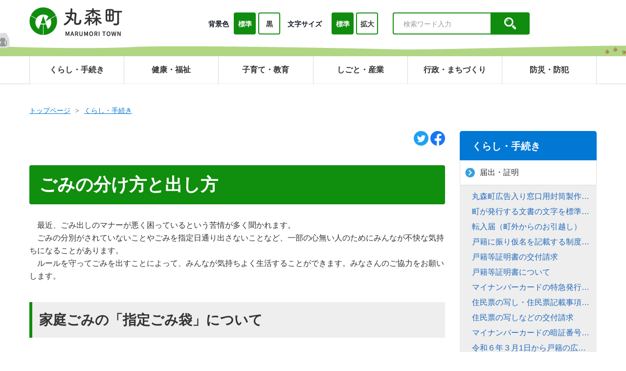

--- FILE ---
content_type: text/html; charset=UTF-8
request_url: http://www.town.marumori.miyagi.jp/life/detail.php?content=75
body_size: 40052
content:

<!doctype html>
<html lang="ja">

<head>
  <meta charset="UTF-8">
  <meta http-equiv="X-UA-Compatible" content="IE=edge" />
  <meta name="viewport" content="width=device-width">
  <meta name="viewport" content="width=device-width,initial-scale=1.0,minimum-scale=1.0">
  <meta name="format-detection" content="telephone=no">

  <title>ごみの分け方と出し方 | くらし・手続き | 丸森町</title>

  <meta name="keywords" content="宮城県,丸森町">
  <meta name="description" content="こちらのページは「丸森町」のホームページです。">

  <!-- OpenGraphProtocol/ -->
  <meta property="og:site_name" content="丸森町">
  <meta property="og:url" content="">
  <meta property="og:type" content="website">
  <meta property="og:title" content="ごみの分け方と出し方 | 丸森町">
  <meta property="og:description" content="こちらのページは「丸森町」のホームページです。">
  <meta property="og:image" content="common/img/main_logo.png">
  <!-- /OpenGraphProtocol -->

  <!-- Google Tag Manager -->
  <script>(function(w,d,s,l,i){w[l]=w[l]||[];w[l].push({'gtm.start':
  new Date().getTime(),event:'gtm.js'});var f=d.getElementsByTagName(s)[0],
  j=d.createElement(s),dl=l!='dataLayer'?'&l='+l:'';j.async=true;j.src=
  'https://www.googletagmanager.com/gtm.js?id='+i+dl;f.parentNode.insertBefore(j,f);
  })(window,document,'script','dataLayer','GTM-TBDBDSC');</script>
  <!-- End Google Tag Manager -->


  <!-- favicon/ -->
  <link rel="shortcut icon" href="/favicon.ico">
  <!-- /favicon -->
  <!-- アップルタッチアイコン -->
  <link rel="apple-touch-icon" sizes="180x180" href="/apple-touch-icon.png">

  <!-- stylesheet/ -->
  <link href="../common/css/jquery-ui.css" media="all" rel="stylesheet">
  <link href="../common/css/common.css" rel="stylesheet">
  <link href="../common/css/site_administration.css" rel="stylesheet">
            <link href="../common/css/slick-theme.css" rel="stylesheet">
          <link href="../common/css/slick.css" rel="stylesheet">
          <link href="../common/css/cassette.css" rel="stylesheet">
          <link href="../common/css/detail.css" rel="stylesheet">
        <!-- /stylesheet -->

  <!-- javascript/ -->
  <script src="../common/js/jquery-3.5.1.min.js"></script>
  <script src="../common/js/jquery.matchHeight.js"></script>
  <script src="../common/js/picturefill.min.js"></script>
  <script src="../common/js/ofi.min.js"></script>
  <script src="../common/js/slick.min.js"></script>
  <script src="../common/js/jquery.cookie.js"></script>
  <script src="../common/js/main.js"></script>
  <script src="../common/js/postcode.js"></script>
  <script src="../common/js/jquery-ui-1.10.4.custom.js"></script>
  <script src="../common/js/jquery.ui.datepicker-ja.min.js"></script>
  <script src="../common/js/common.js"></script>
  <script src="../common/js/emergency.js"></script>

            <script src="../common/js/detail.js"></script>
        <!-- /javascript -->

</head>

<body class="is-gyosei is-gyoseiTop">
  <!-- Google Tag Manager (noscript) -->
<noscript><iframe src="https://www.googletagmanager.com/ns.html?id=GTM-TBDBDSC"
height="0" width="0" style="display:none;visibility:hidden"></iframe></noscript>
<!-- End Google Tag Manager (noscript) -->
    <div class="l-wrapper">
<header class="l-header l-header__gyosei">
  <div class="l-header_img">
    <div class="l-header_inr">
      <h1 class="l-header_logo"><a href="/">
          <img src="../common/img/common/logo.png" class="l-header_logo_img" alt="丸森町">
        </a></h1>
      <div class="js-spMenu l-header_utility" id="l-header_utility">
        <div class="l-header_utility_inr">
          <nav class="l-header_utility_nav">
                          <div class="l-header_utility_nav_item js-dropDown">
                <a href="/life" class="l-header_utility_nav_item_link"><span>くらし・手続き</span></a> <img src="../common/img/common/arrow_open.png" onclick="imgzhangkai('life')" class="none" alt="展開">
                <div class="l-header_utility_nav_item_child js-dropDown_item" id="life">
                  <div class="l-header_utility_nav_item_child_inr">
                    <ul>
                                              <li><a href="/life/category/?category=4">届出・証明</a></li>
                                              <li><a href="/life/category/?category=1">環境</a></li>
                                              <li><a href="/life/category/?category=6">ごみ・リサイクル</a></li>
                                              <li><a href="/life/category/?category=7">ペット・動物</a></li>
                                              <li><a href="/life/category/?category=8">公共交通</a></li>
                                              <li><a href="/life/category/?category=9">住まい</a></li>
                                              <li><a href="/life/category/?category=10">上下水道</a></li>
                                              <li><a href="/life/category/?category=11">各種相談</a></li>
                                              <li><a href="/life/category/?category=12">税金</a></li>
                                              <li><a href="/life/category/?category=13">道路・河川・橋梁</a></li>
                                              <li><a href="/life/category/?category=14">移住・定住</a></li>
                                          </ul>
                  </div>
                </div>
              </div>
                          <div class="l-header_utility_nav_item js-dropDown">
                <a href="/welfare" class="l-header_utility_nav_item_link"><span>健康・福祉</span></a> <img src="../common/img/common/arrow_open.png" onclick="imgzhangkai('welfare')" class="none" alt="展開">
                <div class="l-header_utility_nav_item_child js-dropDown_item" id="welfare">
                  <div class="l-header_utility_nav_item_child_inr">
                    <ul>
                                              <li><a href="/welfare/category/?category=19">国民健康保険</a></li>
                                              <li><a href="/welfare/category/?category=20">後期高齢者医療保険</a></li>
                                              <li><a href="/welfare/category/?category=21">介護保険</a></li>
                                              <li><a href="/welfare/category/?category=22">高齢者福祉</a></li>
                                              <li><a href="/welfare/category/?category=23">障害者福祉</a></li>
                                              <li><a href="/welfare/category/?category=76">地域福祉</a></li>
                                              <li><a href="/welfare/category/?category=24">地域包括支援センター</a></li>
                                              <li><a href="/welfare/category/?category=25">健康づくり</a></li>
                                              <li><a href="/welfare/category/?category=26">各種検診</a></li>
                                              <li><a href="/welfare/category/?category=27">生活保護</a></li>
                                              <li><a href="/welfare/category/?category=28">年金</a></li>
                                              <li><a href="/welfare/category/?category=29">医療</a></li>
                                              <li><a href="/welfare/category/?category=73">予防接種</a></li>
                                              <li><a href="/welfare/category/?category=30">新型コロナウイルス関連</a></li>
                                          </ul>
                  </div>
                </div>
              </div>
                          <div class="l-header_utility_nav_item js-dropDown">
                <a href="/education" class="l-header_utility_nav_item_link"><span>子育て・教育</span></a> <img src="../common/img/common/arrow_open.png" onclick="imgzhangkai('education')" class="none" alt="展開">
                <div class="l-header_utility_nav_item_child js-dropDown_item" id="education">
                  <div class="l-header_utility_nav_item_child_inr">
                    <ul>
                                              <li><a href="/education/category/?category=31">妊娠・出産</a></li>
                                              <li><a href="/education/category/?category=32">乳幼児健診</a></li>
                                              <li><a href="/education/category/?category=33">保育所・幼稚園</a></li>
                                              <li><a href="/education/category/?category=71">小学校・中学校・放課後児童クラブ</a></li>
                                              <li><a href="/education/category/?category=34">助成・手当</a></li>
                                              <li><a href="/education/category/?category=74">こども家庭センター</a></li>
                                              <li><a href="/education/category/?category=37">学校教育</a></li>
                                              <li><a href="/education/category/?category=36">生涯学習</a></li>
                                              <li><a href="/education/category/?category=35">歴史・文化財</a></li>
                                              <li><a href="/education/category/?category=39">図書館</a></li>
                                              <li><a href="/education/category/?category=38">スポーツ</a></li>
                                              <li><a href="/education/category/?category=79">町の計画</a></li>
                                          </ul>
                  </div>
                </div>
              </div>
                          <div class="l-header_utility_nav_item js-dropDown">
                <a href="/work" class="l-header_utility_nav_item_link"><span>しごと・産業</span></a> <img src="../common/img/common/arrow_open.png" onclick="imgzhangkai('work')" class="none" alt="展開">
                <div class="l-header_utility_nav_item_child js-dropDown_item" id="work">
                  <div class="l-header_utility_nav_item_child_inr">
                    <ul>
                                              <li><a href="/work/category/?category=40">企業立地</a></li>
                                              <li><a href="/work/category/?category=41">商工労働</a></li>
                                              <li><a href="/work/category/?category=42">農業</a></li>
                                              <li><a href="/work/category/?category=43">林業</a></li>
                                              <li><a href="/work/category/?category=44">水産業</a></li>
                                              <li><a href="/work/category/?category=45">起業支援</a></li>
                                              <li><a href="/work/category/?category=46">観光・みどころ</a></li>
                                              <li><a href="/work/category/?category=47">入札・契約</a></li>
                                              <li><a href="/work/category/?category=48">地域おこし協力隊</a></li>
                                              <li><a href="/work/category/?category=49">職員採用</a></li>
                                              <li><a href="/work/category/?category=50">自衛隊</a></li>
                                          </ul>
                  </div>
                </div>
              </div>
                          <div class="l-header_utility_nav_item js-dropDown">
                <a href="/town" class="l-header_utility_nav_item_link"><span>行政・まちづくり</span></a> <img src="../common/img/common/arrow_open.png" onclick="imgzhangkai('town')" class="none" alt="展開">
                <div class="l-header_utility_nav_item_child js-dropDown_item" id="town">
                  <div class="l-header_utility_nav_item_child_inr">
                    <ul>
                                              <li><a href="/town/category/?category=51">町の概要</a></li>
                                              <li><a href="/town/category/?category=53">地域情報化</a></li>
                                              <li><a href="/town/category/?category=54">町の財政</a></li>
                                              <li><a href="/town/category/?category=55">ふるさと納税</a></li>
                                              <li><a href="/town/category/?category=56">広報・広聴</a></li>
                                              <li><a href="/town/category/?category=57">議会</a></li>
                                              <li><a href="/town/category/?category=58">選挙</a></li>
                                              <li><a href="/town/category/?category=59">町長室</a></li>
                                              <li><a href="/town/category/?category=60">町の各種計画</a></li>
                                              <li><a href="/town/category/?category=61">施設案内</a></li>
                                              <li><a href="/town/category/?category=62">庁舎案内</a></li>
                                              <li><a href="/town/category/?category=64">姉妹都市交流</a></li>
                                              <li><a href="/town/category/?category=65">復旧・復興</a></li>
                                              <li><a href="/town/category/?category=63">地域づくり・住民自治組織</a></li>
                                              <li><a href="/town/category/?category=78">町の統計・データ</a></li>
                                              <li><a href="/town/category/?category=77">丸森町合併70周年</a></li>
                                              <li><a href="/town/category/?category=80">男女共同参画・多文化共生</a></li>
                                          </ul>
                  </div>
                </div>
              </div>
                          <div class="l-header_utility_nav_item js-dropDown">
                <a href="/disaster" class="l-header_utility_nav_item_link"><span>防災・防犯</span></a> <img src="../common/img/common/arrow_open.png" onclick="imgzhangkai('disaster')" class="none" alt="展開">
                <div class="l-header_utility_nav_item_child js-dropDown_item" id="disaster">
                  <div class="l-header_utility_nav_item_child_inr">
                    <ul>
                                              <li><a href="/disaster/category/?category=66">防災</a></li>
                                              <li><a href="/disaster/category/?category=67">防犯</a></li>
                                              <li><a href="/disaster/category/?category=68">交通安全</a></li>
                                              <li><a href="/disaster/category/?category=70">まるもり安心・安全メール</a></li>
                                              <li><a href="/disaster/category/?category=75">丸森地区MIZBE（河川防災）ステーション</a></li>
                                              <li><a href="/disaster/category/?category=69">原発事故に関する情報</a></li>
                                          </ul>
                  </div>
                </div>
              </div>
                      </nav>
          <div class="l-header_utility_sub">
            <dl class="l-header_utility_sub_change">
              <dt class="pr-10">背景色 </dt>
              <dd>
                <ul>
                  <li><a href="#" class="js-bg js-bgDefault is-active" data-color="default" id="isdefault">標準</a></li>
                  <li><a href="#" class="js-bg js-bgBlack" data-color="black" id="isblack">黒</a></li>
                </ul>
              </dd>
            </dl>
            <dl class="l-header_utility_sub_change l-header-dl-font-size">
              <dt class="pr-10">文字サイズ</dt>
              <dd>
                <ul>
                  <li><a href="#" class="js-fs js-fsNormal is-active" data-size="62.5%">標準</a></li>
                  <li><a href="#" class="js-fs js-fsLarge" data-size="75%">拡大</a></li>
                </ul>
              </dd>
            </dl>
            <div class="l-header_utility_sub_change l-header-dl-font-size ml-10">
                  <div id="google_translate_element"></div>
                  <script type="text/javascript">
                    function googleTranslateElementInit() {
                      new google.translate.TranslateElement({
                        pageLanguage: 'ja',
                        includedLanguages: 'en,ko,zh-CN,zh-TW',
                        autoDisplay: false,
                        layout: google.translate.TranslateElement.InlineLayout.SIMPLE
                      }, 'google_translate_element');
                    }
                  </script>
                  <script type="text/javascript" src="//translate.google.com/translate_a/element.js?cb=googleTranslateElementInit"></script>
            </div>

            <form class="l-header_utility_sub_form" onsubmit="return true;" action="/search/" id="js-search">
              <input type="text" placeholder="検索ワード入力" name="q">
              <button><img src="../common/img/common/icon_search.png" alt="search"></button>
            </form>
          </div>
        </div>
      </div>
    </div>
  </div>
  <a href="#" id="menu" class="js-spMenuBtn" aria-label="SPメニュー">
    <div class="js-spMenuBtn_div">
      <span></span>
      <span></span>
      <span class="menu_none"></span>
      <p>MENU</p>
    </div>
  </a>
</header><div class="header-prop"></div>

<article>

  <!-- breadcrumb begin -->
  <div class="breadCrumb-div">
          <ul class="c-breadCrumb">
        <li class="breadCrumb-div-one"><a href="/">トップページ</a></li>
                  <li class="breadCrumb-div-one"><a href="/life/">くらし・手続き</a></li>
              </ul>
      </div>
  <!-- breadcrumb end -->

  <div class="container">
    <div class="container_body">
      <div class="container_left">
        <div class="container-share">
          <a href="http://twitter.com/share?url=http%3A%2F%2Fwww.town.marumori.miyagi.jp%2Flife%2Fdetail.php%3Fcontent%3D75" target="_blank" data-url="" data-text="" data-via="" data-lang=""><img src="../common/img/common/sns_twitter_circle.svg" width="30" height="30" alt="twitter"></a>
          <a href="https://www.facebook.com/sharer.php?u=http://www.town.marumori.miyagi.jp/life/detail.php?content=75"><img src="../common/img/common/sns_facebook_circle.svg" width="30" height="30" alt="facebook"></a>
        </div>
        <div class="tier2-headline-top">
          <h1>ごみの分け方と出し方</h1>
        </div>
                  <div id=content-0 class="text_block cassette-item">
<div>
<p class="container_detail">
    　最近、ごみ出しのマナーが悪く困っているという苦情が多く聞かれます。<br />
　ごみの分別がされていないことやごみを指定日通り出さないことなど、一部の心無い人のためにみんなが不快な気持ちになることがあります。<br />
　ルールを守ってごみを出すことによって、みんなが気持ちよく生活することができます。みなさんのご協力をお願いします。</p>
</div>
</div>
<div id=content-1 class="head_block cassette-item">
  <div>
    <div class="container-title2 width-100 font-weight"><h3 class="headline02">家庭ごみの「指定ごみ袋」について</h3></div>
    </div>
</div>
<div id=content-2 class="text_block cassette-item">
<div>
<p class="container_detail">
     　平成２４年７月から家庭ごみが有料化され、もやせるごみ・もやせないごみは、黄色い共通指定ごみ袋へ入れてください。<br />
<br />
　 資源ごみついては、種類ごとに赤い指定ごみ袋へ入れてください。<br />
<br />
※令和元年10月1日からの消費税率改正により、黄色い共通指定ごみ袋の価格には変更はありませんが、赤<br />
　い指定ごみ袋は税率が10％となりますので、消費税込みで価格の変更が生じます。</p>
</div>
</div>
<div id=content-3 class="img_block cassette-item">
<div>
<div class="c-img02Unit c-img02Unit__col2">
  <figure class="c-img02">
          <img src="../../common/img/content/content_20211201_134244.gif" alt="黄色いごみ袋">
          </figure>
  <figure class="c-img02">
          <img src="../../common/img/content/content_20211201_134251.jpg" alt="透明なごみぶくろ">
          </figure>
  
  </div>
</div>
</div><div id=content-4 class="head_block cassette-item">
  <div>
    <div class="container-title2 width-100 font-weight"><h3 class="headline02">ごみの分け方と出し方のルールとマナー</h3></div>
    </div>
</div>
<div id=content-5 class="cassette-item definitionList01">
  <div>
  <div>
    <dl class="c-def">
      <dt>資源の有効利用のため、正しく分別して、もやせるごみを減らしましょう！</dt>
      <dd>　町で処理しているごみの約７５％はもやせるごみです。その中には資源となるもの、特に紙類・容器包装プラスチックが多く混入して無駄に燃やされています。正しく分別すれば、資源として有効に利用することができますので、分別にご協力ください。</dd>
    </dl>
  </div>
    </div>
</div>
<div id=content-6 class="cassette-item definitionList01">
  <div>
  <div>
    <dl class="c-def">
      <dt>生ごみは水分を十分に切って出しましょう！</dt>
      <dd>　もやせるごみの袋に水が溜まって垂れているものが見られます。これでは集積所が汚れ、臭いも出て非常に不衛生です。さらに、水分によって焼却施設の燃焼効率も低下し、余計な経費がかかります。しっかり水を切って出しましょう。</dd>
    </dl>
  </div>
    </div>
</div>
<div id=content-7 class="cassette-item definitionList01">
  <div>
  <div>
    <dl class="c-def">
      <dt>ごみは種類ごとに分けて指定袋に入れて出しましょう！</dt>
      <dd>　最近、特にプラスチックに金属類が混入しているケースが見られます。資源ごみは別の種類が混ざると資源になりません。ごみは種類ごとに別々の袋に入れて出してください。</dd>
    </dl>
  </div>
    </div>
</div>
<div id=content-8 class="list_block cassette-item list02">
<div>
<ul class="c-fileList">
          <li>
          <a href="../../common/img/content/content_20250225_094837.pdf" target="_blank">
          ごみの分け方と出し方(PDF/12357KB)          </a>
      </li>

      </ul>

  </div>
</div>
<div id=content-9 class="text_block cassette-item">
<div>
<p class="container_detail">
    ※「ごみの分け方と出し方」14ページ内で家電リサイクル法の対象外と紹介されている「有機ＥＬテレ<br />
　ビ」は令和６年４月１日から家電リサイクル法の対象になりました。</p>
</div>
</div>
<div id=content-10 class="text_block cassette-item">
<div>
<p class="container_detail">
    目次<br />
・【P.1】びん（ガラス類）<br />
・【P.2】缶（金属類）・ペットボトル<br />
・【P.3】容器包装プラスチック<br />
・【P.4】容器包装プラスチック・その他プラスチック（容器包装プラスチック以外のプラスチック類）<br />
・【P.5】紙類<br />
・【P.6】紙類・衣類・布<br />
・【P.7】もやせるごみ（生ごみ、資源化できない紙、木くず、その他）<br />
・【P.8】もやせないごみ（金属、陶磁器、電球等）・小型家電リサイクル法対象機器<br />
・【P.9】もやせる粗大ごみ（木製家具、寝具類）<br />
・【P.10】もやせない粗大ごみ（金属製家具、家電、自転車等）・分別を要する粗大ごみ<br />
・【P.11】タイヤ・一時的に多量に出たごみ・災害により発生したごみ・在宅医療廃棄物（針等の鋭利な<br />
　　　　ものを除く）<br />
・【P.12】各種電池・水銀含有製品<br />
・【P.13】適正処理困難物・産業廃棄物<br />
・【P.14】家電リサイクル法対象機器<br />
・【P.15】家庭系パソコン・ペットが亡くなった場合<br />
・【背表紙】問い合わせ先等<br />
</p>
</div>
</div>
<div id=content-11 class="cassette-item definitionList01">
  <div>
  <div>
    <dl class="c-def">
      <dt>地区ごとに決められた集積所に出しましょう！</dt>
      <dd>　道路沿いの集積所に地区外の人が通りがかりにごみを置いていくケースが見られます。他の地区からごみが持ち込まれると集積所の管理に支障をきたします。ごみは必ず自分の地区の集積所に、ルールを守って出しましょう。</dd>
    </dl>
  </div>
    </div>
</div>
<div id=content-12 class="cassette-item definitionList01">
  <div>
  <div>
    <dl class="c-def">
      <dt>ごみは決められた収集日当日の８時３０分までに出しましょう！</dt>
      <dd>　ごみは種類ごとに収集日が決められていますので、収集カレンダーをよく確認して決められた日に出しましょう。また、前日の夜などに出す人もいますが、ごみが散乱する原因にもなりますので、収集日当日に出しましょう。（収集車の運行時間は一定ではありませんので遅く出すと収集されない場合もあります。ご注意ください。）</dd>
    </dl>
  </div>
    </div>
</div>
<div id=content-13 class="cassette-item definitionList01">
  <div>
  <div>
    <dl class="c-def">
      <dt>粗大ごみや集積所に出せないごみは出さないようにしましょう！</dt>
      <dd>　ごみには集積所に出せないものや町では処分できないものもあります。収集カレンダーや「ごみの分け方と出し方」などを見て、ルールを守って出してください。（粗大ごみは処理施設へ直接持ち込み・危険物や有害物質を含むものなどは処理できない・テレビなどの家電リサイクル法対象機器は電気屋等へ引き取りを依頼するなど）<br />
</dd>
    </dl>
  </div>
    </div>
</div>
<div id=content-14 class="head_block cassette-item">
  <div>
    <div class="container-title2 width-100 font-weight"><h3 class="headline02">粗大ごみの出し方</h3></div>
    </div>
</div>
<div id=content-15 class="cassette-item definitionList01">
  <div>
  <div>
    <dl class="c-def">
      <dt>燃やせる粗大ごみ</dt>
      <dd>　仙南クリーンセンター<br />
　　　 <br />
　所在地：角田市毛萱字西ノ入43-11<br />
　連絡先：0224-65-3000</dd>
    </dl>
  </div>
    </div>
</div>
<div id=content-16 class="cassette-item definitionList01">
  <div>
  <div>
    <dl class="c-def">
      <dt>燃やせない粗大ごみ</dt>
      <dd>　仙南リサイクルセンター<br />
<br />
　所在地：蔵王町大字平沢字新並124-104<br />
　連絡先：0224-33-2225</dd>
    </dl>
  </div>
    </div>
</div>
<div id=content-17 class="cassette-item definitionList01">
  <div>
  <div>
    <dl class="c-def">
      <dt>家電リサイクル法対象機器（エアコン・テレビ・冷蔵庫・冷凍庫・洗濯機・衣類乾燥機）</dt>
      <dd>　㈱安藤仁七商店<br />
<br />
　所在地：柴田町船岡字鍋倉1-9<br />
　連絡先：0224-54-1517</dd>
    </dl>
  </div>
    </div>
</div>
<div id=content-18 class="cassette-item definitionList01">
  <div>
  <div>
    <dl class="c-def">
      <dt>連絡先</dt>
      <dd>　町民税務課町民生活班<br />
　TEL：0224-72-3012<br />
　FAX：0224-72-3039<br />
</dd>
    </dl>
  </div>
    </div>
</div>
              </div>

      <!--container_right-->
      <div class="container_right">
        
<div class="right-easy" id="right_category_content_list_div">
  <ul class="pb-20">

    <li class="header-li">くらし・手続き</li>

          <li class="private-category-title-li"><a href="/life/category/?category=4"><img src="../../common/img/common/icon_arrow.png" alt="">届出・証明</a></li>
    
                          <li>
          <ul class="mid-category-body-div">
                          <li><a class="none-blue" href="./detail.php?content=1015"><span class="u-right-blue-arrow"></span>丸森町広告入り窓口用封筒製作者を募集します</a></li>
                          <li><a class="none-blue" href="./detail.php?content=1648"><span class="u-right-blue-arrow"></span>町が発行する文書の文字を標準化します</a></li>
                          <li><a class="none-blue" href="./detail.php?content=495"><span class="u-right-blue-arrow"></span>転入届（町外からのお引越し）</a></li>
                          <li><a class="none-blue" href="./detail.php?content=1548"><span class="u-right-blue-arrow"></span>戸籍に振り仮名を記載する制度が始まりました</a></li>
                          <li><a class="none-blue" href="./detail.php?content=1483"><span class="u-right-blue-arrow"></span>戸籍等証明書の交付請求</a></li>
                          <li><a class="none-blue" href="./detail.php?content=1482"><span class="u-right-blue-arrow"></span>戸籍等証明書について</a></li>
                          <li><a class="none-blue" href="./detail.php?content=1452"><span class="u-right-blue-arrow"></span>マイナンバーカードの特急発行制度が始まりました</a></li>
                          <li><a class="none-blue" href="./detail.php?content=1462"><span class="u-right-blue-arrow"></span>住民票の写し・住民票記載事項証明書・住民票の除票</a></li>
                          <li><a class="none-blue" href="./detail.php?content=1446"><span class="u-right-blue-arrow"></span>住民票の写しなどの交付請求</a></li>
                          <li><a class="none-blue" href="./detail.php?content=1404"><span class="u-right-blue-arrow"></span>マイナンバーカードの暗証番号を忘れてしまった・ロックが掛かった・暗証番号を変更したい場合のお手続き</a></li>
                          <li><a class="none-blue" href="./detail.php?content=1316"><span class="u-right-blue-arrow"></span>令和６年３月1日から戸籍の広域交付制度が始まりました</a></li>
                          <li><a class="none-blue" href="./detail.php?content=994"><span class="u-right-blue-arrow"></span>コンビニ交付サービスのご案内</a></li>
                          <li><a class="none-blue" href="./detail.php?content=1343"><span class="u-right-blue-arrow"></span>国外転出者向けマイナンバーカード制度が開始されました</a></li>
                          <li><a class="none-blue" href="./detail.php?content=1025"><span class="u-right-blue-arrow"></span>転出（転居）・転入ワンストップサービスでオンライン上で引越しの手続きを行えます</a></li>
                          <li><a class="none-blue" href="./detail.php?content=976"><span class="u-right-blue-arrow"></span>家屋異動届について</a></li>
                          <li><a class="none-blue" href="./detail.php?content=995"><span class="u-right-blue-arrow"></span>マイナンバーカード申請サポートを行っています</a></li>
                          <li><a class="none-blue" href="./detail.php?content=919"><span class="u-right-blue-arrow"></span>窓口で使う申請書等のダウンロードはこちら</a></li>
                          <li><a class="none-blue" href="./detail.php?content=767"><span class="u-right-blue-arrow"></span>行政手続等における申請書等への押印の見直し</a></li>
                          <li><a class="none-blue" href="./detail.php?content=765"><span class="u-right-blue-arrow"></span>証明書等宅配サービス</a></li>
                          <li><a class="none-blue" href="./detail.php?content=697"><span class="u-right-blue-arrow"></span>お墓を移したいときは申請が必要です（改葬）</a></li>
                          <li><a class="none-blue" href="./detail.php?content=544"><span class="u-right-blue-arrow"></span>戸籍謄抄本・住民票の郵送請求</a></li>
                          <li><a class="none-blue" href="./detail.php?content=445"><span class="u-right-blue-arrow"></span>税務証明書等の交付・郵送請求</a></li>
                          <li><a class="none-blue" href="./detail.php?content=497"><span class="u-right-blue-arrow"></span>転出届（町外へのお引越し）</a></li>
                          <li><a class="none-blue" href="./detail.php?content=549"><span class="u-right-blue-arrow"></span>転居届（町内でのお引越し）</a></li>
                          <li><a class="none-blue" href="./detail.php?content=558"><span class="u-right-blue-arrow"></span>世帯変更届（世帯主の変更、世帯の分離、合併等）</a></li>
                          <li><a class="none-blue" href="./detail.php?content=478"><span class="u-right-blue-arrow"></span>印鑑登録</a></li>
                          <li><a class="none-blue" href="./detail.php?content=488"><span class="u-right-blue-arrow"></span>印鑑登録証明書の交付</a></li>
                          <li><a class="none-blue" href="./detail.php?content=487"><span class="u-right-blue-arrow"></span>印鑑登録の廃止</a></li>
                          <li><a class="none-blue" href="./detail.php?content=547"><span class="u-right-blue-arrow"></span>婚姻届</a></li>
                          <li><a class="none-blue" href="./detail.php?content=550"><span class="u-right-blue-arrow"></span>離婚届</a></li>
                          <li><a class="none-blue" href="./detail.php?content=543"><span class="u-right-blue-arrow"></span>出生届</a></li>
                          <li><a class="none-blue" href="./detail.php?content=551"><span class="u-right-blue-arrow"></span>死亡届</a></li>
                          <li><a class="none-blue" href="./detail.php?content=490"><span class="u-right-blue-arrow"></span>窓口での本人確認</a></li>
                          <li><a class="none-blue" href="./detail.php?content=492"><span class="u-right-blue-arrow"></span>マイナンバーカードの申請・交付</a></li>
                      </ul>
        </li>
          
  </ul>
</div>        
<div class="right-easy-two pt-0">
  <ul>
    <li>くらしの情報</li>
              <li><a href="/purpose/?purpose=1"><img src="../../common/img/common/icon_life01.png" alt="">出産・子育て</a></li>
              <li><a href="/purpose/?purpose=2"><img src="../../common/img/common/icon_life02.png" alt="">入所・入学</a></li>
              <li><a href="/purpose/?purpose=3"><img src="../../common/img/common/icon_life03.png" alt="">就職・退職</a></li>
              <li><a href="/purpose/?purpose=4"><img src="../../common/img/common/icon_life04.png" alt="">引越</a></li>
              <li><a href="/purpose/?purpose=5"><img src="../../common/img/common/icon_life05.png" alt="">結婚・離婚</a></li>
              <li><a href="/purpose/?purpose=6"><img src="../../common/img/common/icon_life06.png" alt="">納税</a></li>
              <li><a href="/purpose/?purpose=7"><img src="../../common/img/common/icon_life07.png" alt="">ゴミ・環境</a></li>
              <li><a href="/purpose/?purpose=8"><img src="../../common/img/common/icon_life08.png" alt="">健康・医療</a></li>
              <li><a href="/purpose/?purpose=9"><img src="../../common/img/common/icon_life09.png" alt="">福祉・介護</a></li>
          <li><a href="/purpose/?purpose=10"><img src="../../common/img/common/icon_life10.png" alt="">おくやみ</a></li>
    </ul>
</div>        <div class="right-ad-div right-ad-top">
  <a href="/town/detail.php?content=414"><img src="/common/img/common/banner_topics01.png" alt="ふるさと納税"></a>
  <a href="https://ju-pita.com/"><img src="/common/img/common/banner_topics02.png" alt="移住・定住サイト"></a>
  <a href="/work/detail.php?content=534"><img src="/common/img/common/banner_topics03.png" alt="観光・みどころ"></a>
</div>      </div>
      <!--container_right-->


    </div><!--  container_body end -->
  </div><!-- container end -->
</article>

</div>

<footer>
  <div class="l-footer">
    <div class="l-footer-info">
      <div class="footer-div-container">
        <img class="w-footer" src="../common/img/common/logo.png" alt="丸森町" />
      </div>
      <div class="footer-main">
        <div class="footer-div-flex">
          <div class="map">
            <div class="map-suggest">
              <div class="map-container">
                <p class="footer-p img-people">人口：<span>11,274</span>人</p>
                <p class="footer-p img-sex">男：5,689人/女：5,585人</p>
              </div>
              <p class="footer-p img-number">世帯数：<span>4,846</span>戸</p>
            </div>
            <div class="map-suggest-p">
              <a href="/town/detail.php?content=409">
                <p>丸森町の紹介</p>
              </a>
            </div>
          </div>
          <p class="p-right">(2026年1月1日現在)</p>
          <div class="map-information">
            <h4>丸森町役場</h4>
            <p>〒981-2192 宮城県伊具郡丸森町字鳥屋120番地
              TEL：0224-72-2111 (代表)
              開庁時間：午前8時30分から午後5時15分
              閉庁日：土曜日・日曜日・祝日・年未年始
            </p>
          </div>
          <div class="footer-a">
            <a href="/town/detail.php?content=407">
              お問い合わせ
            </a>
            <a href="/detail.php?content=450">
              サイトポリシー
            </a>
          </div>
        </div>
        <div class="footer-map">
          <img src="../common/img/common/map_marumori.png" alt="map_marumori">
        </div>
      </div>
    </div>
    <div class="footer-div-copyright">
      &copy; 2022 MARUMORI TOWN
    </div>
    <div class="js-pageTopFade">
      <a href="#" class="js-pageTop"><img src="/common/img/common/btn_top.png" alt="TOPへ戻る" decoding="async"></a>
    </div>
  </div>
</footer>
<!-- Global site tag (gtag.js) - Google Analytics -->
<script async src="https://www.googletagmanager.com/gtag/js?id=G-DPYCZEMR9Q"></script>
<script>
  window.dataLayer = window.dataLayer || [];
  function gtag(){dataLayer.push(arguments);}
  gtag('js', new Date());

  gtag('config', 'G-DPYCZEMR9Q');
</script>
<!-- Global site tag (gtag.js) - Google Analytics -->
<script async src="https://www.googletagmanager.com/gtag/js?id=UA-216492738-1"></script>
<script>
  window.dataLayer = window.dataLayer || [];
  function gtag(){dataLayer.push(arguments);}
  gtag('js', new Date());

  gtag('config', 'UA-216492738-1');
</script>

<script src="/common/js/imageMapResizer.min.js"></script>
<script>
  imageMapResize();
</script>

</body>

</html>


--- FILE ---
content_type: text/css
request_url: http://www.town.marumori.miyagi.jp/common/css/site_administration.css
body_size: 39791
content:
/* ▽▽▽▽▽container▽▽▽▽▽ */
/* l-wrap */
.l-wrap {
  width: 1160px;
  margin-left: auto;
  margin-right: auto
}

@media only screen and (max-width:1024px) {
  .l-wrap {
    width: 100%;
  }
}

/* header-prop */
.header-prop {
  height: 250px;
}

@media only screen and (max-width:1024px) {
  .header-prop {
    height: 180px;
  }
}

/* container, container_left, container_right, container_body */
.container {
  display: flex;
  max-width: 1160px;
  margin-left: auto;
  margin-right: auto;
  text-align: left;
}

.container::after {
  content: ' ';
  display: table;
  clear: both;
}

.container_left {
  width: 850px;
  margin-right: 30px;
  margin-bottom: 80px;
}

.container_right {
  width: 280px;
  margin-bottom: 80px;
}

@media only screen and (max-width:1024px) {
  .container {
    margin: 2%;
    width: 96%;
    display: block;
  }

  .container_left {
    width: 100%;
    float: left;
    margin-right: initial;
    margin-bottom: 40px;
  }

  .container_right {
    width: 100%;
    float: left;
    margin-bottom: 40px;
  }
}

.container_body {
  display: flex;
  -ms-flex-pack: justify;
  justify-content: space-between;
}

@media only screen and (max-width:1024px) {
  .container_body {
    display: initial;
  }
}

/* △△△△△container△△△△△ */


/* ▽▽▽▽▽footer▽▽▽▽▽ */
.l-footer {
  width: 100%;
  border-top: 2px solid #bfbfbf;
}

body.is-gyosei.is-black .l-footer {
  border-top: 2px solid #ffff00;
}

.footer-flex {
  display: flex;
}

@media only screen and (max-width:1024px) {
  .l-footer {
    background-size: 240% 25%;
    background-position: 71% 100%;
    position: relative;
  }
}

.w-footer {
  padding: 50px 0 30px 0;
}

.l-footer-info {
  width: 1160px;
  text-align: left;
  font-size: 1.4rem;
  color: #fff;
  margin-left: auto;
  margin-right: auto;
}

@media only screen and (max-width: 1024px) {
  .l-footer-info {
    width: 90%;
    padding: 0;
    flex-direction: column-reverse;
  }

  .footer-map {
    margin-top: 30px;
  }
}

.footer-div-container {
  flex: 40%;
  text-align: left;
  margin-top: 3%;
}

.footer-div-copyright {
  padding: 0.5rem 0;
  font-size: 1.4rem;
  background-color: #108e0e;
  color: white;
  font-weight: 700;
}

/* footer-main */
.footer-main {
  display: flex;
  justify-content: space-between;
}

.footer-div-flex {
  width: 50%;
}

.footer-main p {
  color: #252525;
  white-space: pre-line;
}

@media only screen and (max-width: 1024px) {
  .footer-main {
    flex-direction: column;
  }

  .footer-main p {
    margin-left: initial;
  }

  .footer-div-flex {
    width: initial;
  }

  .footer-div-copyright {
    text-align: center;
    margin-top: 2rem;
  }
}

@media only screen and (max-width: 1024px) {
  .footer-div-container {
    flex: 100%;
  }
}

.footer-main p span {
  vertical-align: middle;
  font-size: 3.6rem;
  color: #0e8d09;
}

.footer-p {
  font-size: 1.6rem;
  font-weight: 700;
}

.img-people {
  background: url(../img/common/icon_man.png) no-repeat left center;
  padding-left: 30px;
}

.img-number {
  background: url(../img/common/icon_house.png) no-repeat left center;
  padding-left: 40px;
}

.img-sex {
  background: url(../img/common/icon_sex.png) no-repeat left center;
  padding-left: 30px;
}

@media only screen and (max-width:1024px) {
  .img-people {
    padding-left: 34px;
    margin-left: 8% !important;
  }

  .img-number {
    margin-left: 7% !important;
  }

  .img-sex {
    padding-left: 34px;
    margin-left: 8% !important;
  }

  .footer-p {
    font-size: 1.8rem;
  }
}

.p-right {
  text-align: right;
  font-weight: 700;
}

.footer-a {
  margin-top: 20px;
  text-align: left;
}

.footer-a a {
  color: #2269bc;
  margin-right: 40px;
  text-decoration: underline;
}

@media only screen and (max-width:1024px) {
  .footer-a {
    display: flex;
    flex-direction: column;
    text-align: initial;
  }

  .footer-a a {
    margin-right: 10px;
  }
}

.footer-a a:hover {
  color: red;
}

.footer-page-top-pic {
  width: 80px;
}

.footer-page-mail-a {
  color: white;
  text-decoration: underline !important;
}

.footer-page-top-a {
  color: white;
}

.footer-page-top-a p {
  margin: 5px 8px 0 0;
  display: block;
}

.pagetop-btn {
  width: 80px;
  text-align: center;
  margin-left: auto;
}

.pagetop-btn a {
  display: block;
}

@media only screen and (max-width:1024px) {
  .pagetop-btn {
    margin: 0 auto;
  }
}

/* △△△△△footer△△△△△ */


/* ▽▽▽▽▽menu,tab▽▽▽▽▽ */
/* menu */
@media only screen and (max-width:1024px) {
  .js-spMenu {
    display: none
  }
}

/* tabとcontents */
.js-tab {
  margin-top: 50px;
}

@media only screen and (max-width:1024px) {
  .js-tab {
    margin: 50px 10px 10px 10px;
  }
}

.js-tab .js-tab_content>* {
  display: none
}

.js-tab .js-tab_content>:first-child {
  display: block
}

.js-modal {
  display: none
}

/* gyoseiTtl */
.p-gyoseiTtl {
  color: white;
  font-size: 3rem;
  font-weight: 700;
  text-align: center;
  margin-top: 10px;
  margin-bottom: 15px
}

@media only screen and (max-width:1024px) {
  .p-gyoseiTtl {
    font-size: 2.3rem;
  }
}

.p-gyoseiTtl span {
  display: inline-block;
  background-repeat: no-repeat
}

.p-gyoseiTtl.p-gyoseiTtl__white {
  color: #fff !important
}

.p-gyoseiTtl.p-gyoseiTtl__iconNews span {
  padding: 0 42px;
  background-image: url(/common/img/common/icon-megaphone.svg),
    url(/common/img/common/icon-megaphone.svg);
  background-position: 0 50%, 100% 50%
}

/* △△△△△menu,tab△△△△△ */


/* ▽▽▽▽▽breadcrumb▽▽▽▽▽ */
/* breadcrumb */
.breadCrumb-div {
  margin-bottom: 30px;
}

.c-breadCrumb {
  display: -ms-flexbox;
  display: flex;
  -ms-flex-wrap: wrap;
  flex-wrap: wrap;
  max-width: 1160px;
  margin-left: auto;
  margin-right: auto;
  font-size: 1.4rem;
}

@media only screen and (max-width:1024px) {
  .c-breadCrumb {
    display: block;
    width: 100%;
    padding-left: 10px;
    padding-right: 10px
  }

  .c-breadCrumb>li {
    display: inline;
  }
}

.c-breadCrumb>li {
  margin-right: 10px
}

.c-breadCrumb>li:before {
  content: ">";
  font-family: "fangsong";
  margin-right: 10px
}

.c-breadCrumb>li:first-child:before {
  display: none
}

.breadCrumb-div-one a {
  color: #0078D4;
  text-decoration: underline;
}

.breadCrumb-div-one a:hover {
  color: red;
}

.right-ad-top {
  margin-top: 18px;
}

/* △△△△△breadcrumb△△△△△ */


/* ▽▽▽▽▽c-label▽▽▽▽▽ */
/* c-label */
.c-label {
  color: white;
  border-radius: 30px;
  padding: 1px 1em;
  min-width: 140px;
  font-size: 1.4rem;
  text-align: center;
}

/* くらし */
.c-label.c-label-life {
  background-color: #108e0e;
}

/* 健康・福祉 */
.c-label.c-label-welfare {
  background-color: #108e0e;
}

/* 教育・文化 */
.c-label.c-label-education {
  background-color: #108e0e;
}

/* 観光・イベント */
.c-label.c-label-tourism {
  background-color: #108e0e;
}

/* 産業 */
.c-label.c-label-work {
  background-color: #108e0e;
}

/* 行政・まちづくり */
.c-label.c-label-town {
  background-color: #108e0e;
}

/* 防災 */
.c-label.c-label-disaster {
  background-color: #108e0e;
}

/* △△△△△c-label△△△△△ */


/* ▽▽▽▽▽地図▽▽▽▽▽ */
.map-information {
  margin-top: 5%;
}

.map-information h4 {
  font-size: 2.5rem;
  color: #252525;
}
.map {
  border-top: 3px solid #9bce60;
  border-bottom: 3px solid #9bce60;
}

.map-suggest {
  display: flex;
  flex-direction: row;
  align-items: flex-start;
  justify-content: space-evenly;
}

.map-suggest-p {
  text-align: center;
  margin: 2% 0;
  margin-left: initial;
}

@media only screen and (max-width:1024px) {
  .map-container {
    width: 100%;
  }
  .map-suggest {
    flex-direction: column;
  }
  .map-information {
    margin-top: 15%;
  }
  .map-suggest-p {
    margin-top: 5%;
    margin-bottom: 5%;
  }
}

.map-suggest-p p {
  display: inline-block;
  width: 200px;
  color: #fff !important;
  font-weight: 700;
  padding: 10px;
  border-radius: 5px;
  background-color: #108e0e;
  border: 1px solid #108e0e;
}

body.is-gyosei.is-black .map-suggest-p p {
  border: 1px solid #ffff00;
  background-color: #ffff00;
  color: #000 !important;
}

.map-suggest-p p:hover {
  background-color: #fff;
  color: #108e0e !important;
}

/* △△△△△地図△△△△△ */


/* ▽▽▽▽▽背景色共通▽▽▽▽▽ */
body.is-gyosei.is-black {
  background-color: #000;
  color: #ffea00;
}

/* link */
body.is-gyosei.is-black a {
  color: #ffea00;
}

body.is-gyosei.is-black a:hover {
  color: white;
}

/* 「>」というICON */
body.is-gyosei.is-black .u-right-blue-arrow {
  color: #ffea00;
}

/* タイトル、例：ライフイベント */
body.is-gyosei.is-black .p-gyoseiTtl {
  color: #ffea00;
}

/* 戻るボタン */
body.is-gyosei.is-black .link_btn_span {
  background-image: initial;
  border-radius: initial;
  padding: initial;
  display: initial;
}

body.is-gyosei.is-black .link_btn {
  background: #00a0e8;
  color: white;
}

body.is-gyosei.is-black .link_btn:hover {
  opacity: .7;
}

/* ページングボタン */
body.is-gyosei.is-black .listpage .pager li.active a {
  color: #000;
}

body.is-gyosei.is-black .listpage .pager li:hover a {
  color: #000;
}

/* △△△△△背景色共通△△△△△ */


/* ▽▽▽▽▽header背景色▽▽▽▽▽ */
body.is-gyosei.is-black .l-header_info_txt a {
  color: white;
}

body.is-gyosei.is-black .l-header.l-header__gyosei {
  background-color: #000
}

body.is-gyosei.is-black .l-header_utility_nav_item {
  height: 125%;
  border: initial;
}

.l-header.l-header__gyosei .l-header_logo p {
  content: url(/common/img/common/logo.png);
}

body.is-gyosei.is-black .l-header.l-header__gyosei .l-header_logo p {
  content: url(/common/img/common/logo_yellow.png)
}

@media only screen and (max-width:1024px) {
  .l-header.l-header__gyosei .l-header_logo p {
    height: 40px;
  }
}

body.is-gyosei.is-black .l-header.l-header__gyosei .l-header_utility_sub_change dt {
  color: #ffea00
}

body.is-gyosei.is-black .l-header.l-header__gyosei .l-header_utility_sub_form input {
  background: initial;
  border: 2px solid #ffea00;
  color: #fff
}

body.is-gyosei.is-black .l-header.l-header__gyosei .l-header_utility_sub_form input:-ms-input-placeholder {
  color: #ffea00
}

body.is-gyosei.is-black .l-header.l-header__gyosei .l-header_utility_sub_form input::placeholder {
  color: #ffea00
}

@media only screen and (max-width:1024px) {
  body.is-gyosei.is-black .l-header.l-header__gyosei .l-header_utility_sub_form input {
    color: initial;
  }

  body.is-gyosei.is-black .l-header.l-header__gyosei .l-header_utility_sub_form input:-ms-input-placeholder {
    color: #999;
  }

  body.is-gyosei.is-black .l-header.l-header__gyosei .l-header_utility_sub_form input::placeholder {
    color: #999;
  }
}

body.is-gyosei.is-black .l-header-filling-div {
  background-color: #11161f;
}

/* △△△△△header背景色△△△△△ */


/* ▽▽▽▽▽footer背景色▽▽▽▽▽ */
body.is-gyosei.is-black .l-footer .footer-div-container img {
  content: url(../img/common/logo_bk.png);
}

body.is-gyosei.is-black .l-footer .map {
  border-top: 3px solid #ffea00;
  border-bottom: 3px solid #ffea00;
}

body.is-gyosei.is-black .footer-main p {
  color: #ffea00;
}

body.is-gyosei.is-black .footer-main p span {
  color: #ffea00;
}

body.is-gyosei.is-black .map-information h4 {
  color: #ffea00;
}

body.is-gyosei.is-black .footer-div-copyright {
  background-color: #ffea00;
  color: #000;
}

body.is-gyosei.is-black .map-suggest-p p:hover {
  background-color: #000;
  color: #ffea00 !important;
  border: 1px solid #ffea00;
}

/* △△△△△footer背景色△△△△△ */


/* ▽▽▽▽▽menu背景色▽▽▽▽▽ */
body.is-gyosei.is-black .l-header_utility_nav_item.js-dropDown.is-active>a:before {
  bottom: -34%;
}

body.is-gyosei.is-black .l-header.l-header__gyosei .l-header_utility_nav_item .l-header_utility_nav_item_child {
  background-color: #000;
  top: 150%;
}

body.is-gyosei.is-black .l-header {
  border-bottom: 2px solid #ffff00;
}

@media only screen and (max-width:1024px) {
  body.is-gyosei.is-black .l-header {
    border-bottom: 2px solid #ffff00;
    border-top: 2px solid #ffff00;
  }

  .l-header {
    border-bottom: 2px solid rgb(217, 217, 217);
  }
}

body.is-gyosei.is-black .l-header_img {
  background: none;
  border-bottom: 2px solid #ffff00;
}

@media only screen and (max-width:1024px) {
  body.is-gyosei.is-black .l-header_img {
    border-bottom: none;
  }
}

@media only screen and (max-width:1024px) {
  body.is-gyosei.is-black .l-header_utility_inr {
    background-color: #000;
  }
}

body.is-gyosei.is-black .facebook-top-left-2 {
  border: 4px solid #ffff00;
}

body.is-gyosei.is-black .facebook-top-left-4 {
  border: 4px solid #ffff00;

}

body.is-gyosei.is-black .l-header_utility_inr nav {
  background-color: #000;
}

@media only screen and (min-width:1025px) {
  body.is-gyosei.is-black .l-header_utility_inr nav {
    height: 45px;
  }
}

body.is-gyosei.is-black .l-header_utility_nav_item {
  border-left: 1px solid #ffff00;
}

body.is-gyosei.is-black .l-header_utility_nav_item:last-child {
  border-right: 1px solid #ffff00;
}

@media only screen and (max-width:1024px) {
  body.is-gyosei.is-black .l-header_utility_nav_item {
    border: none;
    border-bottom: 2px solid #ffff00;
  }
}

body.is-gyosei.is-black .l-header_logo_img {
  content: url(../img/common/logo_bk.png);
}

body.is-gyosei.is-black .l-header_utility_nav_item.is-active {
  border-bottom: solid 4px #ffff00;
}

body.is-gyosei.is-black .l-header_utility_sub_change-left-border {
  border-left: 1px solid #ffea00;
}

body.is-gyosei.is-black .l-header_utility_sub_change dd ul li a {
  border: solid 2px #ffff00;
  color: white;
}

body.is-gyosei.is-black .l-header_utility_sub_change dd ul li .select a {
  border: initial;
  color: #ffff00;
}

body.is-gyosei.is-black .l-header_utility_sub_change dd ul li a.is-active {
  background: #ffff00;
  color: #11161f;
  border: solid 2px #ffff00;
}

body.is-gyosei.is-black .l-header_utility_sub_change dd ul li .select {
  border: 2px solid #ffff00;
  color: #ffff00;
}

body.is-gyosei.is-black input::-webkit-input-placeholder {
  color: #fff !important;
}

@media only screen and (max-width:1024px) {
  body.is-gyosei.is-black .l-header_utility_sub_change dd ul li a.is-active {
    background: #ffff00;
    color: #000;
    border: solid 2px #ffff00;
  }

  body.is-gyosei.is-black .l-header_utility_sub_change dd ul li a {
    color: #fff;
    border: solid 2px #ffff00;
  }
}

body.is-gyosei.is-black .l-header_utility_sub_form button {
  background-color: transparent;
}

body.is-gyosei.is-black .l-header.l-header__gyosei .l-header_utility_nav_item:nth-child(1).js-dropDown>a:before {
  border-color: transparent transparent #ffff00 transparent
}

body.is-gyosei.is-black .l-header.l-header__gyosei .l-header_utility_nav_item:nth-child(1)>a:hover {
  color: #ffff00 !important
}

body.is-gyosei.is-black .l-header.l-header__gyosei .l-header_utility_nav_item:nth-child(2).js-dropDown>a:before {
  border-color: transparent transparent #ffff00 transparent
}

body.is-gyosei.is-black .l-header.l-header__gyosei .l-header_utility_nav_item:nth-child(2)>a:hover {
  color: #ffff00 !important
}

body.is-gyosei.is-black .l-header.l-header__gyosei .l-header_utility_nav_item:nth-child(3).js-dropDown>a:before {
  border-color: transparent transparent #ffff00 transparent
}

body.is-gyosei.is-black .l-header.l-header__gyosei .l-header_utility_nav_item:nth-child(3)>a:hover {
  color: #ffff00 !important
}

body.is-gyosei.is-black .l-header.l-header__gyosei .l-header_utility_nav_item:nth-child(4).js-dropDown>a:before {
  border-color: transparent transparent #ffff00 transparent
}

body.is-gyosei.is-black .l-header.l-header__gyosei .l-header_utility_nav_item:nth-child(4)>a:hover {
  color: #ffff00 !important
}

body.is-gyosei.is-black .l-header.l-header__gyosei .l-header_utility_nav_item:nth-child(5).js-dropDown>a:before {
  border-color: transparent transparent #ffff00 transparent
}

body.is-gyosei.is-black .l-header.l-header__gyosei .l-header_utility_nav_item:nth-child(5)>a:hover {
  color: #ffff00 !important
}

body.is-gyosei.is-black .l-header.l-header__gyosei .l-header_utility_nav_item:nth-child(6).js-dropDown>a:before {
  border-color: transparent transparent #ffff00 transparent
}

body.is-gyosei.is-black .l-header.l-header__gyosei .l-header_utility_nav_item:nth-child(6)>a:hover {
  color: #ffff00 !important
}

body.is-gyosei.is-black .l-header.l-header__gyosei .l-header_utility_nav_item:nth-child(7).js-dropDown>a:before {
  border-color: transparent transparent #ffff00 transparent
}

body.is-gyosei.is-black .l-header.l-header__gyosei .l-header_utility_nav_item:nth-child(7)>a:hover {
  color: #ffff00 !important
}

@media only screen and (max-width:1024px) {
  body.is-gyosei.is-black .l-header.l-header__gyosei .l-header_utility_nav_item:nth-child(7) .l-header_utility_nav_item_child {
    border-top: 4px solid #ffea00;
  }

  body.is-gyosei.is-black .l-header.l-header__gyosei .l-header_utility_nav_item:nth-child(6) .l-header_utility_nav_item_child {
    border-top: 4px solid #ffea00;
  }

  body.is-gyosei.is-black .l-header.l-header__gyosei .l-header_utility_nav_item:nth-child(5) .l-header_utility_nav_item_child {
    border-top: 4px solid #ffea00;
  }

  body.is-gyosei.is-black .l-header.l-header__gyosei .l-header_utility_nav_item:nth-child(4) .l-header_utility_nav_item_child {
    border-top: 4px solid #ffea00;
  }

  body.is-gyosei.is-black .l-header.l-header__gyosei .l-header_utility_nav_item:nth-child(3) .l-header_utility_nav_item_child {
    border-top: 4px solid #ffea00;
  }

  body.is-gyosei.is-black .l-header.l-header__gyosei .l-header_utility_nav_item:nth-child(2) .l-header_utility_nav_item_child {
    border-top: 4px solid #ffea00;
  }

  body.is-gyosei.is-black .l-header.l-header__gyosei .l-header_utility_nav_item:nth-child(1) .l-header_utility_nav_item_child {
    border-top: 4px solid #ffea00;
  }
}

body.is-gyosei.is-black .js-spMenuBtn p {
  color: #fff;
}

@media only screen and (min-width:1025px) {
  body.is-gyosei.is-black .l-header {
    height: 172.5px;
  }
}

@media only screen and (max-width:1024px) {
  body.is-gyosei.is-black .l-header_utility {
    background-color: #000;
  }
}

/* google 翻訳 */
body.is-gyosei.is-black .goog-te-gadget-simple {
  border: solid 2px #ffff00 !important;;
  background: black;
}
/* △△△△△menu背景色△△△△△ */


/* ▽▽▽▽▽TOPページ背景色▽▽▽▽▽ */
@media only screen and (max-width:1024px) {
  body.is-gyosei.is-black .purpose-circular-bottom-right {
    border-top: 2px solid #ffff00;
  }

  body.is-gyosei.is-black .purpose-circular-bottom-right ul {
    border-left: none;
  }
}

body.is-gyosei.is-black .purpose-main-img {
  background-color: #000;
  border: 2px solid #ffff00;
}

body.is-gyosei.is-black .index-w {
  background-color: #ffff00;
}

body.is-gyosei.is-black .purpose-left a {
  color: #000;
}

body.is-gyosei.is-black .purpose-right ul li:nth-child(odd) {
  background-color: #000;
}

body.is-gyosei.is-black .purpose-right ul li:nth-child(even) {
  background-color: #000;
  border-bottom: 1px solid #ffff00;
  border-top: 1px solid #ffff00;
}

body.is-gyosei.is-black .purpose-right ul li {
  padding: 12px;
}

body.is-gyosei.is-black .purpose-right {
  background-color: #000;
}
body.is-gyosei.is-black .news-left {
  background-color: #000;
}

body.is-gyosei.is-black .index-information {
  background-color: #000;
}

body.is-gyosei.is-black .purpose-circular {
  max-width: 965px;
}

body.is-gyosei.is-black .purpose-circular-bottom {
  border: 2px solid #ffff00;
  background-color: #000;
}

body.is-gyosei.is-black .purpose-circular-bottom-right ul {
  border-left: 2px solid #ffff00;
}

body.is-gyosei.is-black .img_topics_icon {
  border: 2px solid #ffff00;
}

body.is-gyosei.is-black .img_topics_font h3 {
  color: #ffff00;
}

body.is-gyosei.is-black .facebook {
  background-color: #000;
  background: none;
}

body.is-gyosei.is-black .news-left ul li:nth-child(odd) {
  background-color: #000;
}

body.is-gyosei.is-black .news-left ul li:nth-child(even) {
  background-color: #000;
  border-top: 1px solid #ffff00;
  border-bottom: 1px solid #ffff00;
}

body.is-gyosei.is-black .facebook-top-right-bottom-bottom {
  background-color: #ffff00;

}

body.is-gyosei.is-black .facebook-top-right-bottom-bottom span {
  color: #000;
}

body.is-gyosei.is-black .facebook-bottom-bottom {
  background-color: #000;
  border: 2px solid #ffff00;
}

body.is-gyosei.is-black .facebook-bottom h3 {
  color: rgb(255, 255, 255)
}

/* 町長室,丸森町議会  */
body.is-gyosei.is-black .facebook-middle-left a,
body.is-gyosei.is-black .facebook-middle-right a {
  color: black;
}

body.is-gyosei.is-black .banners-bg-div .banners li a {
  color: #000
}

@media only screen and (max-width:1024px) {
  body.is-gyosei.is-black .purpose-circular-bottom-right ul {
    border-left: none;
  }
}

/* 関連リンクの画像 */
body.is-gyosei.is-black .relate-link a img {
  border: 1px solid #000;
}

/* 広告の画像 */
body.is-gyosei.is-black .relate-ad a img {
  border: 1px solid #000;
}

/* △△△△△TOPページ背景色△△△△△ */


/* ▽▽▽▽▽第二階層背景色▽▽▽▽▽ */
body.is-gyosei.is-black .container .tier2-headline-top h1 {
  background-color: #ffea00;
  color: #11161f;
}

body.is-gyosei.is-black .c-label.c-label-life {
  background-color: #c9e7c8;
  color: #11161f;
}

body.is-gyosei.is-black .c-label.c-label-welfare {
  background-color: #c9e7c8;
  color: #11161f;
}

body.is-gyosei.is-black .c-label.c-label-education {
  background-color: #c9e7c8;
  color: #11161f;
}

body.is-gyosei.is-black .c-label.c-label-tourism {
  background-color: #c9e7c8;
  color: #11161f;
}

body.is-gyosei.is-black .c-label.c-label-work {
  background-color: #c9e7c8;
  color: #11161f;
}

body.is-gyosei.is-black .c-label.c-label-town {
  background-color: #c9e7c8;
  color: #11161f;
}

body.is-gyosei.is-black .c-label.c-label-disaster {
  background-color: #c9e7c8;
  color: #11161f;
}

body.is-gyosei.is-black .container_body .tier2-news-list-div ul li {
  border-top: 1px solid #ffea00;
}

body.is-gyosei.is-black .container_body .tier2-headline {
  border-bottom: 2px solid #ffea00;
}

body.is-gyosei.is-black .container_body .tier2-news-list-div ul li:last-child {
  border-bottom: 1px solid #ffea00;
}

body.is-gyosei.is-black .container_left_data h3 {
  border-bottom: 2px solid #ffea00;
}
body.is-gyosei.is-black .container_data h3 {
  border-bottom: 2px solid #ffea00;
}
body.is-gyosei.is-black .container_left .container_left_data h4 {
  border-bottom: 1px solid #ffea00;
}
body.is-gyosei.is-black .container_left .container_data h4 {
  border-bottom: 1px solid #ffea00;
}
body.is-gyosei.is-black .container_right .right-easy ul .header-li {
  background-color: #ffea00;
  color: #11161f;
}

body.is-gyosei.is-black .container_right .right-easy-two ul li:first-child {
  background-color: #ffea00;
  color: #11161f;
}

/* body.is-gyosei.is-black .container_right .right-easy ul li a {
  border-left: 1px #ffea00 solid;
  border-right: 1px #ffea00 solid;
  border-bottom: 1px #ffea00 solid;
} */
body.is-gyosei.is-black .container_right .right-easy-two ul li:nth-child(2) img {
  content: url(../img/common/icon_life01_bk.png);
}

body.is-gyosei.is-black .container_right .right-easy-two ul li:nth-child(3) img {
  content: url(../img/common/icon_life02_bk.png);
}

body.is-gyosei.is-black .container_right .right-easy-two ul li:nth-child(4) img {
  content: url(../img/common/icon_life03_bk.png);
}

body.is-gyosei.is-black .container_right .right-easy-two ul li:nth-child(5) img {
  content: url(../img/common/icon_life04_bk.png);
}

body.is-gyosei.is-black .container_right .right-easy-two ul li:nth-child(6) img {
  content: url(../img/common/icon_life05_bk.png);
}

body.is-gyosei.is-black .container_right .right-easy-two ul li:nth-child(7) img {
  content: url(../img/common/icon_life06_bk.png);
}

body.is-gyosei.is-black .container_right .right-easy-two ul li:nth-child(8) img {
  content: url(../img/common/icon_life07_bk.png);
}

body.is-gyosei.is-black .container_right .right-easy-two ul li:nth-child(9) img {
  content: url(../img/common/icon_life08_bk.png);
}

body.is-gyosei.is-black .container_right .right-easy-two ul li:nth-child(10) img {
  content: url(../img/common/icon_life09_bk.png);
}

body.is-gyosei.is-black .container_right .right-easy-two ul li:nth-child(11) img {
  content: url(../img/common/icon_life10_bk.png);
}

body.is-gyosei.is-black .container_left_data ul li {
  color: #ffea00;
}
body.is-gyosei.is-black .container_data ul li {
  color: #ffea00;
}
body.is-gyosei.is-black .right-easy .mid-category-body-div {
  background-color: initial;
  border-left: 1px solid;
  border-right: 1px solid;
  border-bottom: 1px solid;
}

body.is-gyosei.is-black .right-easy .mid-category-body-div li {
  color: #ffea00;
}

body.is-gyosei.is-black .small-category-title {
  background: initial;
  border-left: 1px #ffea00 solid;
  border-right: 1px #ffea00 solid;
  border-bottom: 1px #ffea00 solid;
}

body.is-gyosei.is-black .right-easy>ul>li>a {
  border-left: 1px #ffea00 solid;
  border-right: 1px #ffea00 solid;
  border-bottom: 1px #ffea00 solid;
}

/* △△△△△第二階層背景色△△△△△ */


/* ▽▽▽▽▽よくある質問一覧背景色▽▽▽▽▽ */
body.is-gyosei.is-black .listpage .pager ul .active {
  background: #ffea00;
}

body.is-gyosei.is-black .listpage .pager li:hover {
  background: #ffea00;
  color: #FFFFFF;
}

body.is-gyosei.is-black .qa-form button {
  background: #ffea00;
  color: #000;
  font-weight: 700;
}

body.is-gyosei.is-black .qa-form input {
  background: #fff;

  color: rgb(217, 217, 217);
}

body.is-gyosei.is-black .qa-form input::-webkit-input-placeholder {
  color: rgb(217, 217, 217) !important;
}

body.is-gyosei.is-black .qa-form input:-ms-input-placeholder {
  color: #ffea00;
}

body.is-gyosei.is-black .qa-form input::placeholder {
  color: #ffea00;
}

body.is-gyosei.is-black .qa-form select:-ms-input-placeholder {
  color: #ffea00;
}

body.is-gyosei.is-black .block-inquiry table {
  border: 1px solid #ffea00;
}

/* △△△△△よくある質問一覧背景色△△△△△ */


/* ▽▽▽▽▽よくある質問詳細背景色▽▽▽▽▽ */
body.is-gyosei.is-black .faq-title {
  color: #ffea00;
}

body.is-gyosei.is-black #related-faq-ul a {
  color: #ffea00
}

body.is-gyosei.is-black #related-faq-ul a:hover {
  color: #fff
}

body.is-gyosei.is-black .container_left_p p {
  border-bottom: 2px solid #ffea00
}

body.is-gyosei.is-black .c-simpleul li a {
  color: #ffea00 !important;
}

body.is-gyosei.is-black .c-simpleul li:before {
  background-color: #ffea00;
}

body.is-gyosei.is-black .container-tite {
  background-color: #000;
}


/* △△△△△よくある質問詳細背景色△△△△△ */


/* ▽▽▽▽▽404ページ背景色▽▽▽▽▽ */
body.is-gyosei.is-black .cuowu_box1 img {
  content: url(../img/common/404_bk.png);
}

/* △△△△△404ページ背景色△△△△△ */


/* ▽▽▽▽▽新着一覧背景色▽▽▽▽▽ */
body.is-gyosei.is-black .listpage .pager ul .active {
  background: #ffea00;
}

body.is-gyosei.is-black .listpage .pager li:hover {
  background: #ffea00;
  color: #FFFFFF;
}

/* △△△△△新着一覧背景色△△△△△ */


/* ▽▽▽▽▽新着詳細背景色▽▽▽▽▽ */
body.is-gyosei.is-black .tier2_headline p {
  background: #000;
}

body.is-gyosei.is-black .tier2_headline {
  border-bottom: 3px #ffff00 solid;
}

body.is-gyosei.is-black .c-table tr {
  border: none;
  border-top: 1px solid #ffff00 !important;
  border-right: 1px solid #ffff00 !important;
}

body.is-gyosei.is-black .c-table th {
  border: none;
  border-bottom: 1px solid #ffff00 !important;
  border-left: 1px solid #ffff00 !important;
  padding: 16px 1em;
  width: 33%;
  font-weight: 700;
}

body.is-gyosei.is-black .c-table td {
  border: none;
  border-bottom: 1px solid #ffff00 !important;
  border-left: 1px solid #ffff00 !important;
  padding: 16px 1em;
  vertical-align: initial;
}

body.is-gyosei.is-black .c-simpleList_border li {
  border-bottom: 2px solid #fff;
  padding-bottom: 10px;
  margin-bottom: 20px;
}

/* △△△△△新着詳細背景色△△△△△ */


/* ▽▽▽▽▽detail画面系背景色▽▽▽▽▽ */
/* 見出しレベル1 */
body.is-gyosei.is-black .container .container_left .index_block .container-title1 {
  border-bottom: 2px solid #ffea00;
}

/* 見出しレベル2 */
body.is-gyosei.is-black .container .head_block .container-title2 .headline02 {
  background-color: #000;
  border-left: 6px solid #ffea00;
}

/* 見出しレベル3 */
body.is-gyosei.is-black .container .head_block .container-title3 {
  background-color: #000;
}

body.is-gyosei.is-black .container_left .container-title3::before {
  background: url(../img/common/dot_bk.png) no-repeat;
}

/* 見出しレベル4 */
body.is-gyosei.is-black .container .container_left .head_block .container-title4 {
  border: none;
  border-bottom: 2px solid #eee !important;
}

body.is-gyosei.is-black .container_left .menu_block .detail-h-back .detail-h-back-span a {
  background-color: #000;
  border: 2px solid #ffea00;
  background-image: url(../img/common/btn_arrow_bk.png);
}

body.is-gyosei.is-black .container_left .menu_block .detail-h-back .detail-h-back-span a:hover {
  color: #11161f;
  background-color: #ffea00;
  border: 2px solid #11161f;
  background-image: url(../img/common/btn_arrow_hover_bk.png);
}

body.is-gyosei.is-black .slick-dots li.slick-active button:before {
  color: #ffea00;
}

body.is-gyosei.is-black .div-def-list-up-down th::before {
  background-color: #ffea00;
}

body.is-gyosei.is-black .block-inquiry table .bc {
  border: 1px solid #ffea00;
}

body.is-gyosei.is-black .block-inquiry .block-inquiry-td1 {
  background-color: #ffea00;
  color: #000;
  font-size: 1.6rem;
}

body.is-gyosei.is-black .c-defTable dl dd {
  background-color: #000;
}

body.is-gyosei.is-black .cassette-item .zip-search {
  background: initial;
  border: 1px solid #ffea00;
  color: #ffea00;
}

body.is-gyosei.is-black .container_left .container_left_new .c-table tr {
  border-top: 1px solid #ffea00 !important;
  border-right: 1px solid #ffea00 !important;
}

body.is-gyosei.is-black .container_left .container_left_new .c-table th {
  border-bottom: 1px solid #ffea00 !important;
  border-left: 1px solid #ffea00 !important;
  background-color: #000;
}

body.is-gyosei.is-black .container_left .container_left_new .c-table td {
  border-bottom: 1px solid #ffea00 !important;
  border-left: 1px solid #ffea00 !important;
}

body.is-gyosei.is-black .cassette-item .c-form_btn button {
  background-color: #000;
  border: 2px solid #ffea00;
  color: #ffea00;
  background: url(../img/common/btn_arrow_bk.png) no-repeat;
  background-position: right 10px center;
}
body.is-gyosei.is-black .cassette-item .c-form_btn .back {
  background: url(../img/common/btn_arrow_left_bk.png) no-repeat;
  background-position: left 10px center;
}
body.is-gyosei.is-black .cassette-item .c-form_btn button:hover {
  background-color: #ffea00;
  background-image: url(../img/common/btn_arrow_hover_bk.png);
  background-repeat: no-repeat;
  background-position: right 10px center;
  color: #000;
}
body.is-gyosei.is-black .cassette-item .c-form_btn .back:hover {
  background-image: url(../img/common/btn_arrow_left_hover_bk.png);
  background-position: left 10px center;
}
body.is-gyosei.is-black .container .container_left .cassette-item .block-inquiry table {
  border: none;
}

body.is-gyosei.is-black .div-detail-form tr {
  border-bottom: 1px solid #ffea00;
}

body.is-gyosei.is-black .div-detail-form table {
  border-top: 1px solid #ffea00;
}
body.is-gyosei.is-black .div-detail-form td span {
  color: #ffea00;
}
/* △△△△△detail画面系背景色△△△△△ */

/* ▽▽▽▽▽event_calendar背景色▽▽▽▽▽ */
body.is-gyosei.is-black .container .top-date .date-img-left {
  content: url(../img/event_calendar/calendar_arrow_left_bk.png);
}

body.is-gyosei.is-black .container .top-date .date-img-right {
  content: url(../img/event_calendar/calendar_arrow_right_bk.png);
}

body.is-gyosei.is-black .left-calendar h2 {
  border-bottom: 2px solid #ffea00;
}

body.is-gyosei.is-black .top-search ul li {
  background-color: #000 !important;
  border: 1px solid;
}

body.is-gyosei.is-black .top-search ul li:hover {
  color: #000 !important;
  background-color: #ffea00 !important;
  opacity: 1;
}

body.is-gyosei.is-black .container-top .container-main .left-calendar p {
  border-bottom: 2px solid #ffea00;
}

body.is-gyosei.is-black .container-top .container-main .current table tr {
  background-color: #000;
  border-bottom: 1px solid;
}

body.is-gyosei.is-black .container-top .container-main .current table tr:first-child {
  border-top: 1px solid;
}

body.is-gyosei.is-black .container-top .container-main .current table tr .td-date {
  color: #ffea00;
}

body.is-gyosei.is-black .container-top .container-main .current table tr td:nth-child(2) span {
  color: #000;
  background-color: #ffea00;
}
body.is-gyosei.is-black .top-search ul .active-white {
  color: #000;
  background-color: #ffea00 !important;
}
body.is-gyosei.is-black .event-tab-div .c-label {
  color: #000;
  font-weight: 700;
  background-color: #ffea00;
}
body.is-gyosei.is-black .event-tab-div table tr {
  border-top: 1px solid #ffea00;
}
body.is-gyosei.is-black .event-tab-div table tr:last-child {
  border-bottom: 1px solid #ffea00;
}
body.is-gyosei.is-black .event-tab-div table tr:nth-child(even) {
  background-color: #000;
}
body.is-gyosei.is-black .event-tab-div table tr td {
  color: #ffea00;
}

/* △△△△△event_calendar背景色△△△△△ */

/* ▽▽▽▽▽ページング背景色▽▽▽▽▽ */
body.is-gyosei.is-black .listpage .pager li {
  border: #ffea00 1px solid;
}

/* △△△△△ページング背景色△△△△△ */

/* ▽▽▽▽▽purpose背景色▽▽▽▽▽ */
/* △△△△△purpose背景色△△△△△ */

/* ▽▽▽▽▽第二階層▽▽▽▽▽ */
/* headline、例：くらし・手続き、健康・福祉、などの文字 */
.tier2-headline {
  display: flex;
  justify-content: space-between;
  flex-direction: row;
  border-bottom: 2px #108e0e solid;
  padding-bottom: 5px;
}

@media only screen and (max-width:1024px) {
  .tier2-headline {
    flex-direction: column;
  }

  .tier2-headline_1 {
    height: 65px;
  }
}

.tier2-headline-top h1 {
  font-size: 3.6rem;
  padding: 11px 20px;
  border-radius: 4px;
  background-color: #108e0e;
  color: #fff;
}
@media only screen and (max-width:1024px) {
  .tier2-headline-top h1 {
    font-size: 2.6rem;
  }
}
.tier2-headline-top img {
  padding: 30px 0;
  width: 100%;
}

.tier2-headline p {
  display: inline;
  font-size: 2.4rem;
  font-weight: 700;
}

.tier2-headline a {
  font-size: 1.8rem;
  font-weight: 700;
  padding-top: 10px;
}

@media only screen and (max-width:1024px) {
  .tier2-headline p {
    display: block;
  }

  .tier2-headline a {
    text-align: right;
    padding-top: 0;
  }
}

.tier2-headline a img {
  width: 2rem;
  height: 2rem;
  margin-right: 10px;
  margin-top: -0.2rem;
}

/* 新着情報div */
.tier2-news-list-div {
  margin: 30px 0;
}

.tier2-news-list-div ul li {
  padding: 15px 0;
  border-top: 1px solid #e1e1e1;
}

/* 奇数番の新着情報 */
.tier2-news-list-div ul li:last-child {
  border-bottom: 1px solid #e1e1e1;
}

/* 新着情報の年月日 */
.tier2-news-detail-p1 {
  display: inline-block;
}

/* 新着情報のタイトル */
.tier2-news-detail-p2 {
  text-decoration: underline;
}

.tier2-news-detail-p2:hover {
  text-decoration: none;
}

.tier2-news-detail-p2 a {
  color: #2269bc;
}

.tier2-news-detail-p2 a:hover {
  color: red;
}

/* 第二階層、例/life/画面の、記事一覧部分 */
/* 下線付けるカテゴリ名 */
.container_left_data h3,.container_data h3{
  font-size: 2.4rem;
  border-bottom: 2px solid #108e0e;
  margin-top: 40px;
  margin-bottom: 20px;
  padding-bottom: 10px;
}

@media only screen and (max-width: 1024px) {
  .container_left_data h3,.container_data h3 {
    margin-bottom: 10px;
    padding-bottom: 5px;
  }
}

.container_left_data ul li,.container_data ul li {
  padding-bottom: 10px;
  color: #2269bc;
}

.container_left_data ul li a,.container_data ul li a {
  text-decoration: underline;
  color: #2269bc;
}
.container_left_data ul li a:hover, .container_data ul li a:hover {
  color: red;
}
.container_left_data h4,.container_data h4 {
  border-bottom: solid 1px #ccc;
  margin-bottom: 0.5rem;
  padding-bottom: 0.5rem;
}
.container_left_data {
  display: flex;
  justify-content: space-between;
}
.container_left_data_left-div {
  width: 48%;
  vertical-align: top;
}

.container_left_data-right-div {
  width: 48%;
  vertical-align: top;
}

.container_left_data a:hover {
  color: red;
}

@media only screen and (max-width:1024px) {
  .container_left_data  {
    flex-direction: column;
  }
  .container_left_data-right-div {
    width: 100%;
    margin-top: 0;
  }

  .container_left_data_left-div {
    width: 100%;
    margin-top: 0;
  }
}

/* △△△△△第二階層△△△△△ */


/* ▽▽▽▽▽右側の、くらし・手続き、くらしの情報▽▽▽▽▽ */
/* くらし・手続き */
@media only screen and (max-width:1024px) {
  .right-easy ul li {
    width: 100%;
  }
}

.right-easy ul .header-li {
  height: 60px;
  padding-top: 15px;
  background-color: #0078D4;
  color: #fff;
  font-size: 2rem;
  font-weight: bold;
  border-radius: 5px 5px 0 0;
  padding-left: 25px;
}

.right-easy>ul>li>a {
  display: block;
  border-left: 1px #dedede solid;
  border-right: 1px #dedede solid;
  border-bottom: 1px #dedede solid;
  padding: 12px 10px;
}

.right-easy ul li img {
  margin-top: 0.3rem;
  margin-right: 10px;
  height: 20px;
}

.right-easy .mid-category-body-div {
  background-color: #eee;
  padding: 10px 10px 5px 10px;
}

.right-easy .mid-category-body-div li {
  overflow: hidden;
  text-overflow: ellipsis;
  white-space: nowrap;
  padding-bottom: 5px;
  color: #2269bc;
}

.small-category-title {
  padding: 7.5px 15px 7.5px 15px;
  background: #eee;
  border-bottom: 1px #dedede solid;
}

/* くらしの情報 */
.right-easy-two ul {
  padding-bottom: 30px;
}

.right-easy-two ul li {
  width: 280px;
  margin-bottom: 10px;
}

@media only screen and (max-width:1024px) {
  .right-easy-two ul li {
    width: 100%;
  }
}

.right-easy-two ul li:first-child {
  height: 60px;
  padding-top: 15px;
  background-color: #0078D4;
  padding-left: 25px;
  color: #fff;
  font-size: 2.0rem;
  font-weight: bold;
  border-radius: 5px;
}

.right-easy-two ul li a {
  display: flex;
  font-size: 1.6rem;
  align-items: center;
  padding: 5px 10px;
}

.right-easy-two ul li:nth-child(2) a {
  border-top: none;
}

.right-easy-two ul li a:hover {
  opacity: 1;
}

.right-easy-two ul li img {
  margin-right: 15px;
}

/* 右側の、ふるさと納税、移住・定住サイト、観光・みどころ */
.right-ad-div img {
  margin-top: 5%;
}

@media only screen and (max-width:1024px) {
  .right-ad-div img {
    width: 100%;
  }
}

ul.tier2-content-list {
  width: 280px;
  padding: 15px 0;
  background-color: #eee;
}

@media only screen and (max-width:1024px) {
  ul.tier2-content-list {
    width: 100%;
  }
}

ul.tier2-content-list li a {
  border: none !important;
  padding: 14px 0 0 27px !important;
}

/* △△△△△right△△△△△ */

--- FILE ---
content_type: text/css
request_url: http://www.town.marumori.miyagi.jp/common/css/cassette.css
body_size: 73154
content:
@charset "UTF-8";

html {
  font-size: 62.5%
}

* {
  word-wrap: break-word;
  word-break: break-all;
}

.cassette-item .c-imgBox:after,
.cl:after {
  content: "";
  display: block;
  height: 0;
  clear: both;
  visibility: hidden;
  font-size: .1em
}

.slick-slider {
  position: relative;
  display: block;
  box-sizing: border-box;
  -webkit-touch-callout: none;
  -webkit-user-select: none;
  -khtml-user-select: none;
  -ms-user-select: none;
  user-select: none;
  -ms-touch-action: pan-y;
  touch-action: pan-y;
  -webkit-tap-highlight-color: transparent
}

.slick-list {
  position: relative;
  overflow: hidden;
  display: block;
  margin: 0;
  padding: 0
}

.slick-list:focus {
  outline: 0
}

.slick-list.dragging {
  cursor: pointer;
  cursor: hand
}

.slick-slider .slick-list,
.slick-slider .slick-track {
  -ms-transform: translate3d(0, 0, 0);
  transform: translate3d(0, 0, 0)
}

.slick-track {
  position: relative;
  left: 0;
  top: 0;
  display: block
}

.slick-track:after,
.slick-track:before {
  content: "";
  display: table
}

.slick-track:after {
  clear: both
}

.slick-loading .slick-track {
  visibility: hidden
}

.slick-slide {
  float: left;
  height: 100%;
  min-height: 1px;
  display: none
}

[dir=rtl] .slick-slide {
  float: right
}

.slick-slide img {
  display: block
}

.slick-slide.slick-loading img {
  display: none
}

.slick-slide.dragging img {
  pointer-events: none
}

.slick-initialized .slick-slide {
  display: block
}

.slick-loading .slick-slide {
  visibility: hidden
}

.slick-vertical .slick-slide {
  display: block;
  border: 1px solid transparent
}

.slick-arrow.slick-hidden {
  display: none
}
#cassette-content {
  font-size: 1.6rem;
  max-width: 850px;
  padding: 40px;
  border: 1px solid #e0e0e0;
  box-sizing: border-box;
}
#cassette-content .main-slider .slick-slide img {
  width: 100%;
}

#cassette-content input[type=email],
#cassette-content input[type=number],
#cassette-content input[type=text],
#cassette-content select,
#cassette-content textarea {
  width: 100%;
  box-sizing: border-box;
  font-family: "メイリオ", "游ゴシック体", YuGothic, "游ゴシック", "Yu Gothic", sans-serif
}


#cassette-content input::-webkit-input-placeholder {
  color: #999
}

#cassette-content input:-ms-input-placeholder {
  color: #999
}

#cassette-content input::-moz-placeholder {
  color: #999
}

#cassette-content input[type=checkbox],
#cassette-content input[type=radio] {
  display: inline-block;
  margin-right: 6px
}

#cassette-content input[type=checkbox]+span,
#cassette-content input[type=radio]+span {
  position: relative;
  display: inline-block;
  cursor: pointer;
  white-space: nowrap
}

@media (min-width:1px) {

  #cassette-content input[type=checkbox],
  #cassette-content input[type=radio] {
    display: none;
    margin: 0
  }

  #cassette-content input[type=checkbox]+span,
  #cassette-content input[type=radio]+span {
    margin-right: 15px;
    padding: 0 0 0 24px
  }

  #cassette-content input[type=checkbox]+span:before,
  #cassette-content input[type=radio]+span:before {
    content: " ";
    position: absolute;
    top: 50%;
    left: 0;
    box-sizing: border-box;
    display: block;
    width: 18px;
    height: 18px;
    margin-top: -9px;
    background: #fff;
    box-sizing: border-box;
    border: 1px solid #b3b3b3
  }

  #cassette-content input[type=radio]+span:before {
    border-radius: 50%
  }

  #cassette-content input[type=checkbox]+span:before {
    border-radius: 2px
  }

  #cassette-content input[type=checkbox]:checked+span:after,
  #cassette-content input[type=radio]:checked+span:after {
    content: " ";
    position: absolute;
    top: 50%;
    box-sizing: border-box;
    display: block
  }

  #cassette-content input[type=radio]:checked+span:after {
    left: 5px;
    width: 8px;
    height: 8px;
    margin-top: -4px;
    background: #385898;
    border-radius: 8px
  }

  #cassette-content input[type=checkbox]:checked+span:after {
    left: 4px;
    width: 10px;
    height: 6px;
    margin-top: -5px;
    border-left: 3px solid #385898;
    border-bottom: 3px solid #385898;
    -ms-transform: rotate(-45deg);
    transform: rotate(-45deg)
  }
}

#cassette-content table {
  border-collapse: collapse;
  border-spacing: 0
}

#cassette-content address,
#cassette-content caption,
#cassette-content cite,
#cassette-content code,
#cassette-content dfn,
#cassette-content em,
#cassette-content th,
#cassette-content var {
  font-style: normal;
  font-weight: 400
}

/* #cassette-content h1,
#cassette-content h2,
#cassette-content h3,
#cassette-content h4,
#cassette-content h5,
#cassette-content h6 {
  font-size: 100%;
  font-weight: 400
} */

#cassette-content fieldset,
#cassette-content img {
  border: 0;
  vertical-align: top
}

#cassette-content ol,
#cassette-content ul {
  list-style: none
}

#cassette-content q:after,
#cassette-content q:before {
  content: " "
}

#cassette-content abbr,
#cassette-content acronym {
  border: 0
}

#cassette-content a {
  color: #11161f
}

#cassette-content a:link {
  text-decoration: none
}

#cassette-content a:visited {
  text-decoration: none
}

#cassette-content a:hover {
  color: #11161f;
  text-decoration: none;
  cursor: pointer
}

#cassette-content a:active {
  text-decoration: none
}

#cassette-content a:active,
#cassette-content a:focus {
  outline: 0
}

#cassette-content dd img,
#cassette-content dt img,
#cassette-content li img {
  vertical-align: top
}

#cassette-content article,
#cassette-content aside,
#cassette-content canvas,
#cassette-content details,
#cassette-content figcaption,
#cassette-content figure,
#cassette-content footer,
#cassette-content header,
#cassette-content hgroup,
#cassette-content menu,
#cassette-content nav,
#cassette-content section,
#cassette-content summary {
  display: block
}

#cassette-content select {
  width: auto;
  /* -moz-appearance: none;
  -webkit-appearance: none;
  appearance: none;
  border: 0;
  margin: 0;
  padding: 0;
  background: none transparent;
  vertical-align: middle;
  font-size: inherit */
}

#cassette-content .city {
  display: none;
}

#cassette-content select::-ms-expand {
  display: none
}

#cassette-content input[type=number]::-webkit-inner-spin-button,
#cassette-content input[type=number]::-webkit-outer-spin-button {
  -webkit-appearance: none;
  margin: 0
}

#cassette-content input[type=number] {
  -moz-appearance: textfield
}

#cassette-content .btn-info,
#cassette-content .btn-info:hover {
  color: #fff
}

#cassette-content .cassette-add-top {
  padding-bottom: 0px;
  margin-bottom: 20px;
}

.cassette-item img {
  max-width: 100%;
}

.cassette-item .c-table {
  font-size: 1.6rem
}

.cassette-item._formEdit {
  margin-bottom: 40px
}

.cassette-item .zip-search {
  width: auto;
  background: #DDDDDD;
  border: 1px solid #0f8d0d;
  padding: 8px 15px;
  color: #0f8d0d;
  font-weight: bold;
  border-radius: 4px;
  margin-top: 2px;
}

#cassette-content .btn {
  font-family: initial;
  font-size: 1.2rem;
  padding: 4px 15px;
  background: #5bc0de;
  border: 0;
}

.cassette-item input[type=date],
.cassette-item input[type=number],
.cassette-item input[type=password],
.cassette-item input[type=text],
.cassette-item input[type=time],
.cassette-item textarea {
  border-radius: 0;
  -webkit-border-radius: 0;
  -moz-border-radius: 0
}

.cassette-item .c-casette_body {
  border: 2px solid #f2f2f2;
  border-top: none;
  padding: 30px 28px
}

.cassette-item .c-casette_body> :last-child {
  margin-bottom: 0 !important
}

@media only screen and (max-width:768px) {
  .cassette-item .c-casette_body {
    padding: 15px
  }
}

.cassette-item .c-casette.c-casette__sub .c-casette_ttl {
  background-color: #ff8943
}

.cassette-item .c-casette.c-casette__sub .c-enclosureTxt {
  border: 1px solid #ff8943
}

.cassette-item .c-casette.c-casette__sub .c-def dt {
  color: #ff8943
}

.cassette-item .c-casette.c-casette__sub .c-def dt:before {
  background-color: #ff8943
}

.cassette-item .c-casette.c-casette__sub .c-secTtl02 {
  border-left: 5px solid #ff8943
}

.cassette-item .c-casette.c-casette__sub .c-secTtl03 {
  border-bottom: 2px solid #ff8943
}

.cassette-item .c-casette.c-casette__sub .c-secTtl04:before {
  background-color: #ff8943
}

.cassette-item .c-casette.c-casette__sub .c-secTtl05 {
  color: #ff8943
}

.cassette-item .c-casette.c-casette__sub .c-simpleList li:before {
  background-color: #ff8943
}

.cassette-item .c-casette.c-casette__sub .c-numList li:before {
  background-color: #ff8943
}

.cassette-item .c-casette.c-casette__sub .c-fileList li svg path {
  fill: #ff8943
}

.cassette-item .c-casette.c-casette__sub .c-fileList li a {
  color: #ff8943
}

.cassette-item .c-casette.c-casette__sub .c-btnList li a {
  background-color: #ff8943
}

.cassette-item .c-casette.c-casette__sub .c-table tr {
  border-top: 1px solid #b3b3b3;
  border-right: 1px solid #b3b3b3
}

.cassette-item .c-casette.c-casette__sub .c-table td,
.cassette-item .c-casette.c-casette__sub .c-table th {
  border-bottom: 1px solid #b3b3b3;
  border-left: 1px solid #b3b3b3
}

.cassette-item .c-casette.c-casette__sub .c-table th {
  color: #ff8943;
  border-right: 1px solid #ff8943
}

.cassette-item .c-casette.c-casette__sub .c-table.c-table__fixed th {
  border-right: 1px solid #b3b3b3;
  border-bottom: 1px solid #ff8943
}

.cassette-item .c-casette.c-casette__sub .c-defTable {
  border: 1px solid #ff8943
}

.cassette-item .c-casette.c-casette__sub .c-defTable dl dt {
  color: #ff8943;
  background-color: #f2f2f2
}

.cassette-item .c-casette.c-casette__sub .c-form select {
  background-image: url(/assets/images/common/icon-select-sub.svg)
}

.cassette-item .c-casette.c-casette__sub .c-form .zip-search {
  background-color: #ff8943
}

.cassette-item .c-casette.c-casette__sub .c-form_table dl dt {
  color: #ff8943
}

.cassette-item .c-casette.c-casette__sub .c-form_btn button {
  background-color: #ff8943
}

.cassette-item .c-casette.c-casette__sub .c-form_btn button.back {
  color: #ff8943;
  background-color: #e6e6e6
}

.cassette-item .c-casette.c-casette__sub .c-inputList>li input {
  position: absolute;
  top: 0;
  left: 0;
  opacity: 0;
  visibility: hidden
}

.cassette-item .c-casette.c-casette__sub .c-inputList>li label {
  font-size: 1.5rem;
  display: inline-block;
  position: relative;
  padding-left: 30px
}

@media only screen and (max-width:768px) {
  .cassette-item .c-casette.c-casette__sub .c-inputList>li label {
    font-size: 1.3rem
  }
}

.cassette-item .c-casette.c-casette__sub .c-inputList>li label:before {
  content: " ";
  position: absolute;
  width: 20px;
  height: 20px;
  background-color: #f2f2f2;
  box-sizing: border-box;
  left: 0;
  top: 50%;
  -ms-transform: translateY(-50%);
  transform: translateY(-50%)
}

.cassette-item .c-casette.c-casette__sub .c-inputList>li input[type=checkbox]+label:before {
  border-radius: 2px
}

.cassette-item .c-casette.c-casette__sub .c-inputList>li input[type=radio]+label:before {
  border-radius: 50%
}

.cassette-item .c-casette.c-casette__sub .c-inputList>li input[type=checkbox]:checked+label:after {
  content: " ";
  position: absolute;
  top: .35em;
  left: 4px;
  width: 10px;
  height: 6px;
  border-left: 3px solid #ff8943;
  border-bottom: 3px solid #ff8943;
  -ms-transform: rotate(-45deg);
  transform: rotate(-45deg)
}

.cassette-item .c-casette.c-casette__sub .c-inputList>li input[type=radio]:checked+label:after {
  content: " ";
  position: absolute;
  top: .45em;
  left: 4px;
  height: 12px;
  width: 12px;
  border-radius: 50%;
  background: #ff8943
}

.cassette-item .c-casette.c-casette__sub .c-gallery .c-gallery_list .slick-dots li.slick-active {
  background-color: #ff8943
}

.cassette-item .c-enclosureTxt {
  padding: 25px 30px;
  border: 1px solid #3f72af;
  margin-bottom: 40px
}

@media only screen and (max-width:768px) {
  .cassette-item .c-enclosureTxt {
    padding: 15px
  }
}

.cassette-item .c-def {
  margin-bottom: 40px
}

@media only screen and (max-width:768px) {
  .cassette-item .c-def dt {
    font-size: 1.6rem
  }
}

.cassette-item .c-def dt {
  position: relative;
  padding-left: 15px;
  font-size: 2rem;
  font-weight: 700;
}

.cassette-item .c-def dt:before {
  content: "";
  position: absolute;
  width: 8px;
  height: 8px;
  left: 0;
  top: .6em;
  background-color: #0d9407;
  border-radius: 10px;
}

body.is-gyosei.is-black .c-def dt {
  color: #ffea00;
}

body.is-gyosei.is-black .c-def dt:before {
  background-color: #ffea00;
}

.cassette-item .c-simpleList {
  margin-bottom: 40px
}

/* 管理侧用 */
#cassette-content .cassette-item .c-simpleList li {
  position: relative;
  padding-left: 36px
}

/* 用户侧用 */
.cassette-item .c-simpleList li {
  position: relative;
  padding-left: 36px
}

.cassette-item .c-simpleList li:before {
  content: "";
  position: absolute;
  left: 15px;
  top: 12.5px;
  -ms-transform: translateY(-50%);
  transform: translateY(-50%);
  background-color: #0d9407;
  width: 8px;
  height: 8px;
  border-radius: 50%;
}

/* is-black*/
body.is-gyosei.is-black .cassette-item .c-simpleList li:before {
  background-color: #ffea00;
}

.c-simpleList li:before {
  content: "";
  position: absolute;
  left: 0;
  top: 50%;
  -ms-transform: translateY(-50%);
  transform: translateY(-50%);
  background-color: #000;
  width: 6px;
  height: 6px;
  border-radius: 50%;
}

.cassette-item .c-numList {
  margin-bottom: 40px
}

/* 管理侧 用*/
#cassette-content .cassette-item .c-numList li {
  position: relative;
  counter-increment: num;
  padding-left: 36px;
  margin-bottom: 5px
}

/* 用户侧 用*/
.cassette-item .c-numList li {
  position: relative;
  counter-increment: num;
  padding-left: 36px;
  margin-bottom: 5px
}

.cassette-item .c-numList li:before {
  content: counter(num);
  position: absolute;
  left: 10px;
  top: .15em;
  width: 20px;
  height: 20px;
  text-align: center;
  background-color: #0b8e09;
  color: #fff;
  font-size: 1.4rem;
  font-weight: 700;
  border-radius: 50%
}

/* is-black*/
body.is-gyosei.is-black .cassette-item .c-numList li:before {
  color: #000;
  background-color: #ffea00;
}

.cassette-item .c-fileList {
  margin-bottom: 40px
}

.cassette-item .c-fileList li svg {
  position: absolute;
  left: 0;
  top: 50%;
  -ms-transform: translateY(-50%);
  transform: translateY(-50%)
}
.c-fileList > li:not(:first-of-type) {
  margin-top: 0.5em;
}

.c-fileList > li {
  position: relative;
}
.c-fileList > li a {
  display: inline-block;
  padding-left: 30px;
  text-decoration: underline;
}
.c-fileList > li a:before {
  content: " ";
  position: absolute;
  left: 0;
  top: 0;
  background-repeat: no-repeat;
  display: inline-block;
  width: 22px;
  height: 26px;
  background-image: url(../images/i_other.svg);
}
.c-fileList li a[href$=".pdf"]:before {
  background-image: url(../images/i_pdf.svg);
}
.c-fileList li a[href$=".xls"]:before,
.c-fileList li a[href$=".xlsx"]:before {
  background-image: url(../images/i_xlsx.svg);
}
.c-fileList li a[href$=".doc"]:before,
.c-fileList li a[href$=".docx"]:before {
  background-image: url(../images/i_docx.svg);
}
.cassette-item .c-fileList li a img {
  vertical-align: bottom;
}

.cassette-item .c-btnList {
  display: -ms-flexbox;
  display: flex;
  -ms-flex-wrap: wrap;
  flex-wrap: wrap;
  margin-top: -10px;
  margin-bottom: 40px
}

.cassette-item .c-btnList li {
  margin-right: 10px;
  margin-top: 10px
}

.cassette-item .c-btnList li a {
  display: inline-block;
  font-size: 1.4rem;
  border-radius: 30px;
  padding: 9px 50px;
  background-color: #3f72af;
  color: #fff;
  font-weight: 700
}

@media only screen and (max-width:768px) {
  .cassette-item .c-btnList li a {
    padding: 10px 30px;
    border-radius: 30px
  }
}

.cassette-item .c-btnList li a:active,
.cassette-item .c-btnList li a:focus,
.cassette-item .c-btnList li a:hover {
  opacity: .7;
  text-decoration: none
}

.cassette-item .c-table {
  width: 100%;
  margin-bottom: 40px
}

.c-table td a,
.cassette-item .c-table th a {
  text-decoration: underline;
}

#cassette-content .c-table td a,
#cassette-content .cassette-item .c-table th a {
  text-decoration: underline;
}

.cassette-item .c-table tr {
  border: none;
  border-top: 1px solid #e0e0e0 !important;
  border-right: 1px solid #e0e0e0 !important
}

body.is-gyosei.is-black .c-table tr {
  border-top: 1px solid #ffea00 !important;
  border-right: 1px solid #ffea00 !important;
}

.cassette-item .c-table th {
  border: none;
  border-bottom: 1px solid #e0e0e0 !important;
  border-left: 1px solid #e0e0e0 !important;
  padding: 16px 1em
}

.c-table td {
  border: none;
  border-bottom: 1px solid #e0e0e0 !important;
  border-left: 1px solid #e0e0e0 !important;
  padding: 16px 1em;
  vertical-align: initial;
}

@media only screen and (max-width:768px) {

  .c-table td,
  .cassette-item .c-table th {
    padding: 10px
  }
}

.cassette-item .c-table dt {
  width: 30%;
  font-weight: 700;
  background-color: #f2f2f2;
  font-size: 1.6rem;
}

/* テーブル */
.table01 .c-table dt {
  font-weight: 700;
  font-size: 1.6rem;
  background-color: #00a0e8;
  color: #fff;
  padding: 16px 1em;
  float: left;
  width: 30%;
}

.table01 .c-table dd {
  padding: 16px 1em;
  border: none;
  border-top: 1px solid #b3b3b3 !important;
  border-bottom: 1px solid #b3b3b3 !important;
  border-left: 1px solid #b3b3b3 !important;
  border-right: 1px solid #b3b3b3 !important;
  padding: 16px 1em;
  vertical-align: initial;
}

.table01 .c-table dt a {
  color: #fff;
}

.cassette-item .c-table th {
  width: 30%;
  font-weight: 700;
  font-size: 1.6rem;
  background-color: #f5f5f5;
}

body.is-gyosei.is-black .c-table td,
body.is-gyosei.is-black .c-table th {
  border-bottom: 1px solid #ffea00 !important;
  border-left: 1px solid #ffea00 !important;
  padding: 16px 1em;
}

.c-defTable dl {
  width: 100%;
  display: table;
  margin-bottom: 20px;
}

body.is-gyosei.is-black .c-defTable dl {
  border: 1px solid #ffea00;
}

.c-defTable dl dd,
.c-defTable dl dt {
  display: table-cell;
  padding: 15px 20px;
  vertical-align: middle;
}

.c-defTable dl dt {
  width: 30%;
  font-weight: 700;
  vertical-align: middle;
  background-color: #108e0e;
  min-width: 200px;
  color: #fff;
}

/*@media only screen and (max-width: 768px)
.c-defTable dl dt {
    width: 100%;
}*/
body.is-gyosei.is-black .c-defTable dl dt {
  color: #11161f;
  background-color: #ffea00;
}

body.is-gyosei.is-black .c-defTable dl dt a {
  color: #11161f;
}

body.is-gyosei.is-black .cassette-item .c-table th {
  color: #ffea00;
  background-color: #000;
}

@media only screen and (max-width:768px) {
  .cassette-item .c-table th {
    width: 150px
  }
}

.c-table td> :last-child {
  margin-bottom: 0 !important
}

.c-table td>* {
  margin-bottom: 15px
}

.cassette-item .c-table.c-table__fixed {
  table-layout: fixed
}

.cassette-item .c-table.c-table__fixed th {
  width: auto;
  text-align: center
}

.cassette-item .c-defTable {
  margin-bottom: 40px;
  /**border: 1px solid #3f72af**/
}

.cassette-item .c-defTable> :last-child {
  margin-bottom: 0 !important
}

.cassette-item .c-defTable dl {
  width: 100%;
  display: table;
  margin-bottom: 5px
}

@media only screen and (max-width:768px) {
  .cassette-item .c-defTable dl {
    display: block
  }
}

.cassette-item .c-defTable dl dd,
.cassette-item .c-defTable dl dt {
  display: table-cell;
  padding: 15px 20px;
  vertical-align: middle
}
.cassette-item .c-defTable dl dd {
  background-color: #f5f5f5;
}
@media only screen and (max-width:768px) {

  .cassette-item .c-defTable dl dd,
  .cassette-item .c-defTable dl dt {
    display: block;
    padding: 10px
  }
}

@media only screen and (max-width:768px) {
  .cassette-item .c-defTable dl dt {
    width: 100%
  }
}

.cassette-item .c-form {
  margin-bottom: 50px
}

.cassette-item .c-form> :last-child {
  margin-bottom: 0 !important
}

.cassette-item .c-form input[type=text],
.cassette-item .c-form select {
  padding: 0 20px;
  background-color: #f2f2f2;
  border: none;
  outline: 0;
  height: 50px;
  line-height: 50px;
  font-size: 1.6rem;
  font-family: "游ゴシック体", YuGothic, "游ゴシック", "Yu Gothic", "メイリオ", sans-serif
}

.cassette-item .c-form input[type=text]:placeholder,
.cassette-item .c-form select:placeholder {
  color: #b3b3b3
}

@media only screen and (max-width:768px) {

  .cassette-item .c-form input[type=text],
  .cassette-item .c-form select {
    font-size: 1.4rem
  }
}

.cassette-item .c-form input[type=text].zipcode,
.cassette-item .c-form select.zipcode {
  width: 10em
}

.cassette-item .c-form input[type=text] {
  width: 100%
}

.cassette-item .c-form select {
  display: inline-block;
  width: 245px;
  background-repeat: no-repeat;
  background-position: right 10px top 50%;
  background-image: url(/assets/images/common/icon-select.svg)
}

.cassette-item .c-form .zip-search {
  display: inline-block;
  background-color: #3f72af;
  color: #fff;
  width: auto;
  padding: 8px 2.5em;
  margin-left: 1em;
  vertical-align: middle;
  border-radius: 20px;
  font-size: 1.4rem;
  font-weight: 700
}

@media only screen and (max-width:768px) {
  .cassette-item .c-form .zip-search {
    padding: 8px 1em
  }
}

.cassette-item .c-form .zip-search:active,
.cassette-item .c-form .zip-search:focus,
.cassette-item .c-form .zip-search:hover {
  opacity: .7
}

.cassette-item .c-form_table {
  margin-bottom: 50px
}

.cassette-item .c-form_table> :last-child {
  margin-bottom: 0 !important
}

.cassette-item .c-form_table dl {
  display: table;
  width: 100%;
  margin-bottom: 20px
}

@media only screen and (max-width:768px) {
  .cassette-item .c-form_table dl {
    display: block
  }
}

.cassette-item .c-form_table dl dd,
.cassette-item .c-form_table dl dt {
  display: table-cell
}

@media only screen and (max-width:768px) {

  .cassette-item .c-form_table dl dd,
  .cassette-item .c-form_table dl dt {
    display: block
  }
}

.cassette-item .c-form_table dl dt {
  color: #3f72af;
  width: 130px;
  font-weight: 700;
  padding-top: 15px
}

@media only screen and (max-width:768px) {
  .cassette-item .c-form_table dl dt {
    width: 100%;
    padding-top: 0;
    margin-bottom: 10px
  }
}

.cassette-item .c-form_table dl dt span {
  display: inline-block;
  vertical-align: middle;
  line-height: 1;
  background-color: #ff8943;
  color: #fff;
  font-size: 1.2rem;
  margin-left: 10px;
  padding: 2px 5px
}

.cassette-item .c-form_table dl dd> :last-child {
  margin-bottom: 0 !important
}

.cassette-item .c-form_table dl dd>* {
  margin-bottom: 10px
}

.cassette-item .c-form_btn {
  display: -ms-flexbox;
  display: flex;
  margin-top:40px ;
  -ms-flex-pack: center;
  justify-content: center
}

.cassette-item .c-form_btn button {
  /* width: 170px; */
  margin-right: 40px
}

@media only screen and (max-width:768px) {
  .cassette-item .c-form_btn button {
    width: 48%;
    margin-right: 4%
  }
}

.cassette-item .c-form_btn button:last-child {
  margin-right: 0
}

.cassette-item .c-form_btn button {
  display: inline-block;
  background-color: white;
  color: #108e0e;
  padding: 12px 70px;
  outline: none;
  font-size: inherit;
  font-weight: bold;
  border: solid #108e0e 2px;
  text-decoration: none;
  background-image: url(/common/img/common/btn_arrow.png);
  background-repeat: no-repeat;
  background-position: right 10px center;
  border-radius: 4px;
}
.cassette-item .c-form_btn .back {
  background-image: url(../img/common/btn_arrow_left.png);
  background-repeat: no-repeat;
  background-position: left 10px center;
}
.cassette-item .c-form_btn button:hover {
  background-color: #108e0e;
  border: solid #108e0e 2px;
  color: white;
  opacity: 1 !important;
  background-image: url(/common/img/common/btn_arrow_hover.png);
}
.cassette-item .c-form_btn .back:hover {
  background-image: url(../img/common/btn_arrow_left_hover.png);
}
@media only screen and (max-width:1024px) {
  .cassette-item .c-form_btn {
    justify-content: space-around;
  }

  .cassette-item .c-form_btn {
    width: initial;
    margin-right: 0;
  }

  .cassette-item .c-form_btn button {
    padding: 12px 55px;

  }
}

.cassette-item .c-form_btn button:active,
.cassette-item .c-form_btn button:focus,
.cassette-item .c-form_btn button:hover {
  opacity: .7
}

/* .cassette-item .c-form_btn li button.back {
  background-color: #e6e6e6;
  color: #3f72af
} */

.cassette-item .c-inputList {
  display: -ms-flexbox;
  display: flex;
  -ms-flex-wrap: wrap;
  flex-wrap: wrap;
  margin-right: -20px;
  margin-top: -5px;
  margin-bottom: 20px
}

.cassette-item .c-inputList>li {
  margin-right: 20px;
  margin-top: 5px
}

.cassette-item .c-inputList>li input {
  position: absolute;
  top: 0;
  left: 0;
  opacity: 0;
  visibility: hidden
}

.cassette-item .c-inputList>li label {
  font-size: 1.5rem;
  display: inline-block;
  position: relative;
  padding-left: 30px
}

@media only screen and (max-width:768px) {
  .c-inputList>li label {
    font-size: 1.3rem
  }
}

.cassette-item .c-inputList>li label:before {
  content: " ";
  position: absolute;
  width: 20px;
  height: 20px;
  background-color: #f2f2f2;
  box-sizing: border-box;
  left: 0;
  top: 50%;
  -ms-transform: translateY(-50%);
  transform: translateY(-50%)
}

.cassette-item .c-inputList>li input[type=checkbox]+label:before {
  border-radius: 2px
}

.cassette-item .c-inputList>li input[type=radio]+label:before {
  border-radius: 50%
}

.cassette-item .c-inputList>li input[type=checkbox]:checked+label:after {
  content: " ";
  position: absolute;
  top: .35em;
  left: 4px;
  width: 10px;
  height: 6px;
  border-left: 3px solid #3f72af;
  border-bottom: 3px solid #3f72af;
  -ms-transform: rotate(-45deg);
  transform: rotate(-45deg)
}

.cassette-item .c-inputList>li input[type=radio]:checked+label:after {
  content: " ";
  position: absolute;
  top: .45em;
  left: 4px;
  height: 12px;
  width: 12px;
  border-radius: 50%;
  background: #3f72af
}

.cassette-item .c-map {
  margin-bottom: 40px
}

.cassette-item .c-map iframe {
  width: 100%;
  height: 400px
}

@media only screen and (max-width:768px) {
  .cassette-item .c-map iframe {
    height: 300px
  }
}

.cassette-item .c-video {
  margin-bottom: 40px;
  position: relative;
  padding-top: 56.25%
}

.cassette-item .c-video iframe {
  position: absolute;
  top: 0;
  left: 0;
  width: 100%;
  height: 100%
}


.cassette-item .c-hr {
  margin: 40px 0;
  border: none;
  border-top: 1px solid #eee
}

.cassette-item .c-img02Unit {
  margin-bottom: 40px
}

.cassette-item .c-img02Unit .edit-box {
  width: 100% !important;
}

.cassette-item .c-img02Unit .c-img02 {
  margin-bottom: 0
}

.cassette-item .c-img02Unit.c-img02Unit__col2 {
  display: -ms-flexbox;
  display: flex;
  -ms-flex-wrap: wrap;
  flex-wrap: wrap
}

@media only screen and (max-width:768px) {
  .cassette-item .c-img02Unit.c-img02Unit__col2 {
    display: block
  }
}

@media only screen and (max-width:768px) {
  .cassette-item .c-img02Unit.c-img02Unit__col2 {
    margin-top: 0
  }
}

.cassette-item .c-img02Unit.c-img02Unit__col2>* {
  width: 48.14815%;
  margin-right: 3.7037%
}

@media only screen and (min-width:769px) {
  .cassette-item .c-img02Unit.c-img02Unit__col2> :nth-child(2n) {
    margin-right: 0
  }
}

.cassette-item .c-img02Unit.c-img02Unit__col2> :last-child {
  margin-right: 0
}

@media only screen and (max-width:768px) {
  .cassette-item .c-img02Unit.c-img02Unit__col2>* {
    margin-top: 20px;
    display: block;
    width: 100%;
    margin-right: 0
  }

  .cassette-item .c-img02Unit.c-img02Unit__col2> :first-child {
    margin-top: 0
  }
}

.cassette-item .c-img02Unit.c-img02Unit__col3 {
  display: -ms-flexbox;
  display: flex;
  -ms-flex-wrap: wrap;
  flex-wrap: wrap
}

@media only screen and (max-width:768px) {
  .cassette-item .c-img02Unit.c-img02Unit__col3 {
    display: block
  }
}

@media only screen and (max-width:768px) {
  .cassette-item .c-img02Unit.c-img02Unit__col3 {
    margin-top: 0
  }
}

.cassette-item .c-img02Unit.c-img02Unit__col3>* {
  width: 30.8642%;
  margin-right: 3.7037%
}

@media only screen and (min-width:769px) {
  .cassette-item .c-img02Unit.c-img02Unit__col3> :nth-child(3n) {
    margin-right: 0
  }
}

.cassette-item .c-img02Unit.c-img02Unit__col3> :last-child {
  margin-right: 0
}

@media only screen and (max-width:768px) {
  .cassette-item .c-img02Unit.c-img02Unit__col3>* {
    margin-top: 20px;
    display: block;
    width: 100%;
    margin-right: 0
  }

  .cassette-item .c-img02Unit.c-img02Unit__col3> :first-child {
    margin-top: 0
  }
}

.cassette-item .c-img02 {
  text-align: center;
  margin-bottom: 40px
}

@media only screen and (max-width:768px) {
  .cassette-item .c-img02 {
    margin-bottom: 30px
  }
}

@media only screen and (max-width:768px) {
  .cassette-item .c-img02 img {
    width: 100%
  }
}

.cassette-item .c-img02 figcaption {
  text-align: center;
  margin-top: 0.5em
}

.cassette-item .c-pouring {
  margin-bottom: 40px;
  overflow: hidden
}

.cassette-item .c-pouring .c-pouring_img {
  float: left;
  max-width: 335px;
  margin-right: 1em;
  margin-bottom: 1em
}

@media only screen and (max-width:768px) {
  .cassette-item .c-pouring .c-pouring_img {
    float: none !important;
    margin-left: 0 !important;
    margin-right: 0 !important;
    max-width: 100%
  }
}

@media only screen and (max-width:768px) {
  .cassette-item .c-pouring .c-pouring_img img {
    width: 100%
  }
}

.cassette-item .c-pouring.c-pouring__rev .c-pouring_img {
  float: right;
  margin-left: 1em;
  margin-right: 0
}

.cassette-item .c-gallery {
  margin-bottom: 50px
}

.cassette-item .c-gallery .c-gallery_list .slick-slide {
  height: 400px;
  display: -ms-flexbox;
  display: flex;
  -ms-flex-pack: center;
  justify-content: center;
  -ms-flex-align: center;
  align-items: center;
  background-color: #f2f2f2
}

@media only screen and (max-width:768px) {
  .cassette-item .c-gallery .c-gallery_list .slick-slide {
    height: 200px
  }
}

.cassette-item .c-gallery .c-gallery_list .slick-slide figure img {
  max-height: 400px
}

@media only screen and (max-width:768px) {
  .cassette-item .c-gallery .c-gallery_list .slick-slide figure img {
    max-height: 200px
  }
}

.cassette-item .c-gallery .c-gallery_list .slick-dots {
  letter-spacing: -.4em;
  text-align: center;
  margin-top: 30px;
  font-size: 0
}

@media only screen and (max-width:768px) {
  .cassette-item .c-gallery .c-gallery_list .slick-dots {
    margin-top: 25px
  }
}

.cassette-item .c-gallery .c-gallery_list .slick-dots li {
  display: inline-block;
  vertical-align: top;
  letter-spacing: normal;
  width: 10px;
  height: 10px;
  border-radius: 50%;
  background-color: #eee;
  margin-right: 15px;
  cursor: pointer
}

@media only screen and (max-width:768px) {
  .cassette-item .c-gallery .c-gallery_list .slick-dots li {
    width: 8px;
    height: 8px;
    margin-right: 10px
  }
}

.cassette-item .c-gallery .c-gallery_list .slick-dots li.slick-active {
  background-color: #3f72af
}

.cassette-item .c-gallery .c-gallery_list .slick-dots li:last-child {
  margin-right: 0
}

.cassette-item .c-gallery .c-gallery_list .slick-dots li button {
  display: none
}

.cassette-item .u-fwb {
  font-weight: 700 !important
}

.cassette-item .u-tal {
  text-align: left !important
}

.cassette-item .u-tac {
  text-align: center !important
}

.cassette-item .u-tar {
  text-align: right !important
}

.cassette-item .u-underline {
  text-decoration: underline !important
}

@media only screen and (min-width:769px) {
  .cassette-item .u-tal_pc {
    text-align: left !important
  }

  .cassette-item .u-tac_pc {
    text-align: center !important
  }

  .cassette-item .u-tar_pc {
    text-align: right !important
  }
}

@media only screen and (max-width:768px) {
  .cassette-item .u-tal_sp {
    text-align: left !important
  }

  .cassette-item .u-tac_sp {
    text-align: center !important
  }

  .cassette-item .u-tar_sp {
    text-align: right !important
  }
}

.cassette-item .u-centerring {
  margin-left: auto;
  margin-right: auto
}

.cassette-item .u-colorBase {
  color: #11161f !important
}

.cassette-item .u-colorTheme {
  color: #3f72af !important
}

.cassette-item .u-bgTheme {
  background-color: #3f72af !important
}

.cassette-item .u-bgGray {
  background-color: #f8f8f7 !important
}

.u-w100 {
  width: 100% !important
}

.u-mb0 {
  margin-bottom: 0 !important
}

.u-mb5 {
  margin-bottom: 5px !important
}

.u-mb10 {
  margin-bottom: 10px !important
}

.u-mb15 {
  margin-bottom: 15px !important
}

.u-mb20 {
  margin-bottom: 20px !important
}

.u-mb25 {
  margin-bottom: 25px !important
}

.u-mb30 {
  margin-bottom: 30px !important
}

.u-mb35 {
  margin-bottom: 35px !important
}

.u-mb40 {
  margin-bottom: 40px !important
}

.u-mb45 {
  margin-bottom: 45px !important
}

.u-mb50 {
  margin-bottom: 50px !important
}

.u-mb55 {
  margin-bottom: 55px !important
}

.u-mb60 {
  margin-bottom: 60px !important
}

.u-mb65 {
  margin-bottom: 65px !important
}

.u-mb70 {
  margin-bottom: 70px !important
}

.u-mb75 {
  margin-bottom: 75px !important
}

.u-mb80 {
  margin-bottom: 80px !important
}

.u-mb85 {
  margin-bottom: 85px !important
}

.u-mb90 {
  margin-bottom: 90px !important
}

.u-mb95 {
  margin-bottom: 95px !important
}

.u-mb100 {
  margin-bottom: 100px !important
}

@media only screen and (min-width:769px) {
  .u-mb0_pc {
    margin-bottom: 0 !important
  }

  .u-mb5_pc {
    margin-bottom: 5px !important
  }

  .u-mb10_pc {
    margin-bottom: 10px !important
  }

  .u-mb15_pc {
    margin-bottom: 15px !important
  }

  .u-mb20_pc {
    margin-bottom: 20px !important
  }

  .u-mb25_pc {
    margin-bottom: 25px !important
  }

  .u-mb30_pc {
    margin-bottom: 30px !important
  }

  .u-mb35_pc {
    margin-bottom: 35px !important
  }

  .u-mb40_pc {
    margin-bottom: 40px !important
  }

  .u-mb45_pc {
    margin-bottom: 45px !important
  }

  .u-mb50_pc {
    margin-bottom: 50px !important
  }

  .u-mb55_pc {
    margin-bottom: 55px !important
  }

  .u-mb60_pc {
    margin-bottom: 60px !important
  }

  .u-mb65_pc {
    margin-bottom: 65px !important
  }

  .u-mb70_pc {
    margin-bottom: 70px !important
  }

  .u-mb75_pc {
    margin-bottom: 75px !important
  }

  .u-mb80_pc {
    margin-bottom: 80px !important
  }

  .u-mb85_pc {
    margin-bottom: 85px !important
  }

  .u-mb90_pc {
    margin-bottom: 90px !important
  }

  .u-mb95_pc {
    margin-bottom: 95px !important
  }

  .u-mb100_pc {
    margin-bottom: 100px !important
  }
}

@media only screen and (max-width:768px) {
  .u-mb0_sp {
    margin-bottom: 0 !important
  }

  .u-mb5_sp {
    margin-bottom: 5px !important
  }

  .u-mb10_sp {
    margin-bottom: 10px !important
  }

  .u-mb15_sp {
    margin-bottom: 15px !important
  }

  .u-mb20_sp {
    margin-bottom: 20px !important
  }

  .u-mb25_sp {
    margin-bottom: 25px !important
  }

  .u-mb30_sp {
    margin-bottom: 30px !important
  }

  .u-mb35_sp {
    margin-bottom: 35px !important
  }

  .u-mb40_sp {
    margin-bottom: 40px !important
  }

  .u-mb45_sp {
    margin-bottom: 45px !important
  }

  .u-mb50_sp {
    margin-bottom: 50px !important
  }

  .u-mb55_sp {
    margin-bottom: 55px !important
  }

  .u-mb60_sp {
    margin-bottom: 60px !important
  }

  .u-mb65_sp {
    margin-bottom: 65px !important
  }

  .u-mb70_sp {
    margin-bottom: 70px !important
  }

  .u-mb75_sp {
    margin-bottom: 75px !important
  }

  .u-mb80_sp {
    margin-bottom: 80px !important
  }

  .u-mb85_sp {
    margin-bottom: 85px !important
  }

  .u-mb90_sp {
    margin-bottom: 90px !important
  }

  .u-mb95_sp {
    margin-bottom: 95px !important
  }

  .u-mb100_sp {
    margin-bottom: 100px !important
  }
}

.u-mt0 {
  margin-top: 0 !important
}

.u-mt5 {
  margin-top: 5px !important
}

.u-mt10 {
  margin-top: 10px !important
}

.u-mt15 {
  margin-top: 15px !important
}

.u-mt20 {
  margin-top: 20px !important
}

.u-mt25 {
  margin-top: 25px !important
}

.u-mt30 {
  margin-top: 30px !important
}

.u-mt35 {
  margin-top: 35px !important
}

.u-mt40 {
  margin-top: 40px !important
}

.u-mt45 {
  margin-top: 45px !important
}

.u-mt50 {
  margin-top: 50px !important
}

.u-mt55 {
  margin-top: 55px !important
}

.u-mt60 {
  margin-top: 60px !important
}

.u-mt65 {
  margin-top: 65px !important
}

.u-mt70 {
  margin-top: 70px !important
}

.u-mt75 {
  margin-top: 75px !important
}

.u-mt80 {
  margin-top: 80px !important
}

.u-mt85 {
  margin-top: 85px !important
}

.u-mt90 {
  margin-top: 90px !important
}

.u-mt95 {
  margin-top: 95px !important
}

.u-mt100 {
  margin-top: 100px !important
}

@media only screen and (min-width:769px) {
  .u-mt0_pc {
    margin-top: 0 !important
  }

  .u-mt5_pc {
    margin-top: 5px !important
  }

  .u-mt10_pc {
    margin-top: 10px !important
  }

  .u-mt15_pc {
    margin-top: 15px !important
  }

  .u-mt20_pc {
    margin-top: 20px !important
  }

  .u-mt25_pc {
    margin-top: 25px !important
  }

  .u-mt30_pc {
    margin-top: 30px !important
  }

  .u-mt35_pc {
    margin-top: 35px !important
  }

  .u-mt40_pc {
    margin-top: 40px !important
  }

  .u-mt45_pc {
    margin-top: 45px !important
  }

  .u-mt50_pc {
    margin-top: 50px !important
  }

  .u-mt55_pc {
    margin-top: 55px !important
  }

  .u-mt60_pc {
    margin-top: 60px !important
  }

  .u-mt65_pc {
    margin-top: 65px !important
  }

  .u-mt70_pc {
    margin-top: 70px !important
  }

  .u-mt75_pc {
    margin-top: 75px !important
  }

  .u-mt80_pc {
    margin-top: 80px !important
  }

  .u-mt85_pc {
    margin-top: 85px !important
  }

  .u-mt90_pc {
    margin-top: 90px !important
  }

  .u-mt95_pc {
    margin-top: 95px !important
  }

  .u-mt100_pc {
    margin-top: 100px !important
  }
}

@media only screen and (max-width:768px) {
  .u-mt0_sp {
    margin-top: 0 !important
  }

  .u-mt5_sp {
    margin-top: 5px !important
  }

  .u-mt10_sp {
    margin-top: 10px !important
  }

  .u-mt15_sp {
    margin-top: 15px !important
  }

  .u-mt20_sp {
    margin-top: 20px !important
  }

  .u-mt25_sp {
    margin-top: 25px !important
  }

  .u-mt30_sp {
    margin-top: 30px !important
  }

  .u-mt35_sp {
    margin-top: 35px !important
  }

  .u-mt40_sp {
    margin-top: 40px !important
  }

  .u-mt45_sp {
    margin-top: 45px !important
  }

  .u-mt50_sp {
    margin-top: 50px !important
  }

  .u-mt55_sp {
    margin-top: 55px !important
  }

  .u-mt60_sp {
    margin-top: 60px !important
  }

  .u-mt65_sp {
    margin-top: 65px !important
  }

  .u-mt70_sp {
    margin-top: 70px !important
  }

  .u-mt75_sp {
    margin-top: 75px !important
  }

  .u-mt80_sp {
    margin-top: 80px !important
  }

  .u-mt85_sp {
    margin-top: 85px !important
  }

  .u-mt90_sp {
    margin-top: 90px !important
  }

  .u-mt95_sp {
    margin-top: 95px !important
  }

  .u-mt100_sp {
    margin-top: 100px !important
  }
}

.u-mbLast {
  margin-bottom: 80px
}

@media only screen and (max-width:768px) {
  .u-mbLast {
    margin-bottom: 40px
  }
}

.u-pb0 {
  padding-bottom: 0 !important
}

.u-pb5 {
  padding-bottom: 5px !important
}

.u-pb10 {
  padding-bottom: 10px !important
}

.u-pb15 {
  padding-bottom: 15px !important
}

.u-pb20 {
  padding-bottom: 20px !important
}

.u-pb25 {
  padding-bottom: 25px !important
}

.u-pb30 {
  padding-bottom: 30px !important
}

.u-pb35 {
  padding-bottom: 35px !important
}

.u-pb40 {
  padding-bottom: 40px !important
}

.u-pb45 {
  padding-bottom: 45px !important
}

.u-pb50 {
  padding-bottom: 50px !important
}

.u-pb55 {
  padding-bottom: 55px !important
}

.u-pb60 {
  padding-bottom: 60px !important
}

.u-pb65 {
  padding-bottom: 65px !important
}

.u-pb70 {
  padding-bottom: 70px !important
}

.u-pb75 {
  padding-bottom: 75px !important
}

.u-pb80 {
  padding-bottom: 80px !important
}

.u-pb85 {
  padding-bottom: 85px !important
}

.u-pb90 {
  padding-bottom: 90px !important
}

.u-pb95 {
  padding-bottom: 95px !important
}

.u-pb100 {
  padding-bottom: 100px !important
}

.u-pt0 {
  padding-top: 0 !important
}

.u-pt5 {
  padding-top: 5px !important
}

.u-pt10 {
  padding-top: 10px !important
}

.u-pt15 {
  padding-top: 15px !important
}

.u-pt20 {
  padding-top: 20px !important
}

.u-pt25 {
  padding-top: 25px !important
}

.u-pt30 {
  padding-top: 30px !important
}

.u-pt35 {
  padding-top: 35px !important
}

.u-pt40 {
  padding-top: 40px !important
}

.u-pt45 {
  padding-top: 45px !important
}

.u-pt50 {
  padding-top: 50px !important
}

.u-pt55 {
  padding-top: 55px !important
}

.u-pt60 {
  padding-top: 60px !important
}

.u-pt65 {
  padding-top: 65px !important
}

.u-pt70 {
  padding-top: 70px !important
}

.u-pt75 {
  padding-top: 75px !important
}

.u-pt80 {
  padding-top: 80px !important
}

.u-pt85 {
  padding-top: 85px !important
}

.u-pt90 {
  padding-top: 90px !important
}

.u-pt95 {
  padding-top: 95px !important
}

.u-pt100 {
  padding-top: 100px !important
}

.u-pr0 {
  padding-right: 0 !important
}

.u-pr5 {
  padding-right: 5px !important
}

.u-pr10 {
  padding-right: 10px !important
}

.u-pr15 {
  padding-right: 15px !important
}

.u-pr20 {
  padding-right: 20px !important
}

.u-pr25 {
  padding-right: 25px !important
}

.u-pr30 {
  padding-right: 30px !important
}

.u-pr35 {
  padding-right: 35px !important
}

.u-pr40 {
  padding-right: 40px !important
}

.u-pr45 {
  padding-right: 45px !important
}

.u-pr50 {
  padding-right: 50px !important
}

.u-pr55 {
  padding-right: 55px !important
}

.u-pr60 {
  padding-right: 60px !important
}

.u-pr65 {
  padding-right: 65px !important
}

.u-pr70 {
  padding-right: 70px !important
}

.u-pr75 {
  padding-right: 75px !important
}

.u-pr80 {
  padding-right: 80px !important
}

.u-pr85 {
  padding-right: 85px !important
}

.u-pr90 {
  padding-right: 90px !important
}

.u-pr95 {
  padding-right: 95px !important
}

.u-pr100 {
  padding-right: 100px !important
}

.u-pl0 {
  padding-left: 0 !important
}

.u-pl5 {
  padding-left: 5px !important
}

.u-pl10 {
  padding-left: 10px !important
}

.u-pl15 {
  padding-left: 15px !important
}

.u-pl20 {
  padding-left: 20px !important
}

.u-pl25 {
  padding-left: 25px !important
}

.u-pl30 {
  padding-left: 30px !important
}

.u-pl35 {
  padding-left: 35px !important
}

.u-pl40 {
  padding-left: 40px !important
}

.u-pl45 {
  padding-left: 45px !important
}

.u-pl50 {
  padding-left: 50px !important
}

.u-pl55 {
  padding-left: 55px !important
}

.u-pl60 {
  padding-left: 60px !important
}

.u-pl65 {
  padding-left: 65px !important
}

.u-pl70 {
  padding-left: 70px !important
}

.u-pl75 {
  padding-left: 75px !important
}

.u-pl80 {
  padding-left: 80px !important
}

.u-pl85 {
  padding-left: 85px !important
}

.u-pl90 {
  padding-left: 90px !important
}

.u-pl95 {
  padding-left: 95px !important
}

.u-pl100 {
  padding-left: 100px !important
}

@media only screen and (max-width:768px) {
  .u-pb0_sp {
    padding-bottom: 0 !important
  }

  .u-pb5_sp {
    padding-bottom: 5px !important
  }

  .u-pb10_sp {
    padding-bottom: 10px !important
  }

  .u-pb15_sp {
    padding-bottom: 15px !important
  }

  .u-pb20_sp {
    padding-bottom: 20px !important
  }

  .u-pb25_sp {
    padding-bottom: 25px !important
  }

  .u-pb30_sp {
    padding-bottom: 30px !important
  }

  .u-pb35_sp {
    padding-bottom: 35px !important
  }

  .u-pb40_sp {
    padding-bottom: 40px !important
  }

  .u-pb45_sp {
    padding-bottom: 45px !important
  }

  .u-pb50_sp {
    padding-bottom: 50px !important
  }

  .u-pb55_sp {
    padding-bottom: 55px !important
  }

  .u-pb60_sp {
    padding-bottom: 60px !important
  }

  .u-pb65_sp {
    padding-bottom: 65px !important
  }

  .u-pb70_sp {
    padding-bottom: 70px !important
  }

  .u-pb75_sp {
    padding-bottom: 75px !important
  }

  .u-pb80_sp {
    padding-bottom: 80px !important
  }

  .u-pb85_sp {
    padding-bottom: 85px !important
  }

  .u-pb90_sp {
    padding-bottom: 90px !important
  }

  .u-pb95_sp {
    padding-bottom: 95px !important
  }

  .u-pb100_sp {
    padding-bottom: 100px !important
  }
}

@media only screen and (max-width:768px) {
  .u-pt0_sp {
    padding-top: 0 !important
  }

  .u-pt5_sp {
    padding-top: 5px !important
  }

  .u-pt10_sp {
    padding-top: 10px !important
  }

  .u-pt15_sp {
    padding-top: 15px !important
  }

  .u-pt20_sp {
    padding-top: 20px !important
  }

  .u-pt25_sp {
    padding-top: 25px !important
  }

  .u-pt30_sp {
    padding-top: 30px !important
  }

  .u-pt35_sp {
    padding-top: 35px !important
  }

  .u-pt40_sp {
    padding-top: 40px !important
  }

  .u-pt45_sp {
    padding-top: 45px !important
  }

  .u-pt50_sp {
    padding-top: 50px !important
  }

  .u-pt55_sp {
    padding-top: 55px !important
  }

  .u-pt60_sp {
    padding-top: 60px !important
  }

  .u-pt65_sp {
    padding-top: 65px !important
  }

  .u-pt70_sp {
    padding-top: 70px !important
  }

  .u-pt75_sp {
    padding-top: 75px !important
  }

  .u-pt80_sp {
    padding-top: 80px !important
  }

  .u-pt85_sp {
    padding-top: 85px !important
  }

  .u-pt90_sp {
    padding-top: 90px !important
  }

  .u-pt95_sp {
    padding-top: 95px !important
  }

  .u-pt100_sp {
    padding-top: 100px !important
  }
}

.u-mh0 {
  max-height: 0 !important
}

.u-mh1 {
  max-height: 1px !important
}

.u-mh2 {
  max-height: 2px !important
}

.u-mh3 {
  max-height: 3px !important
}

.u-mh4 {
  max-height: 4px !important
}

.u-mh5 {
  max-height: 5px !important
}

.u-mh6 {
  max-height: 6px !important
}

.u-mh7 {
  max-height: 7px !important
}

.u-mh8 {
  max-height: 8px !important
}

.u-mh9 {
  max-height: 9px !important
}

.u-mh10 {
  max-height: 10px !important
}

.u-mh11 {
  max-height: 11px !important
}

.u-mh12 {
  max-height: 12px !important
}

.u-mh13 {
  max-height: 13px !important
}

.u-mh14 {
  max-height: 14px !important
}

.u-mh15 {
  max-height: 15px !important
}

.u-mh16 {
  max-height: 16px !important
}

.u-mh17 {
  max-height: 17px !important
}

.u-mh18 {
  max-height: 18px !important
}

.u-mh19 {
  max-height: 19px !important
}

.u-mh20 {
  max-height: 20px !important
}

.u-mh21 {
  max-height: 21px !important
}

.u-mh22 {
  max-height: 22px !important
}

.u-mh23 {
  max-height: 23px !important
}

.u-mh24 {
  max-height: 24px !important
}

.u-mh25 {
  max-height: 25px !important
}

.u-mh26 {
  max-height: 26px !important
}

.u-mh27 {
  max-height: 27px !important
}

.u-mh28 {
  max-height: 28px !important
}

.u-mh29 {
  max-height: 29px !important
}

.u-mh30 {
  max-height: 30px !important
}

.u-mh31 {
  max-height: 31px !important
}

.u-mh32 {
  max-height: 32px !important
}

.u-mh33 {
  max-height: 33px !important
}

.u-mh34 {
  max-height: 34px !important
}

.u-mh35 {
  max-height: 35px !important
}

.u-mh36 {
  max-height: 36px !important
}

.u-mh37 {
  max-height: 37px !important
}

.u-mh38 {
  max-height: 38px !important
}

.u-mh39 {
  max-height: 39px !important
}

.u-mh40 {
  max-height: 40px !important
}

.u-mh41 {
  max-height: 41px !important
}

.u-mh42 {
  max-height: 42px !important
}

.u-mh43 {
  max-height: 43px !important
}

.u-mh44 {
  max-height: 44px !important
}

.u-mh45 {
  max-height: 45px !important
}

.u-mh46 {
  max-height: 46px !important
}

.u-mh47 {
  max-height: 47px !important
}

.u-mh48 {
  max-height: 48px !important
}

.u-mh49 {
  max-height: 49px !important
}

.u-mh50 {
  max-height: 50px !important
}

.u-mh51 {
  max-height: 51px !important
}

.u-mh52 {
  max-height: 52px !important
}

.u-mh53 {
  max-height: 53px !important
}

.u-mh54 {
  max-height: 54px !important
}

.u-mh55 {
  max-height: 55px !important
}

.u-mh56 {
  max-height: 56px !important
}

.u-mh57 {
  max-height: 57px !important
}

.u-mh58 {
  max-height: 58px !important
}

.u-mh59 {
  max-height: 59px !important
}

.u-mh60 {
  max-height: 60px !important
}

.u-mh61 {
  max-height: 61px !important
}

.u-mh62 {
  max-height: 62px !important
}

.u-mh63 {
  max-height: 63px !important
}

.u-mh64 {
  max-height: 64px !important
}

.u-mh65 {
  max-height: 65px !important
}

.u-mh66 {
  max-height: 66px !important
}

.u-mh67 {
  max-height: 67px !important
}

.u-mh68 {
  max-height: 68px !important
}

.u-mh69 {
  max-height: 69px !important
}

.u-mh70 {
  max-height: 70px !important
}

.u-mh71 {
  max-height: 71px !important
}

.u-mh72 {
  max-height: 72px !important
}

.u-mh73 {
  max-height: 73px !important
}

.u-mh74 {
  max-height: 74px !important
}

.u-mh75 {
  max-height: 75px !important
}

.u-mh76 {
  max-height: 76px !important
}

.u-mh77 {
  max-height: 77px !important
}

.u-mh78 {
  max-height: 78px !important
}

.u-mh79 {
  max-height: 79px !important
}

.u-mh80 {
  max-height: 80px !important
}

.u-mh81 {
  max-height: 81px !important
}

.u-mh82 {
  max-height: 82px !important
}

.u-mh83 {
  max-height: 83px !important
}

.u-mh84 {
  max-height: 84px !important
}

.u-mh85 {
  max-height: 85px !important
}

.u-mh86 {
  max-height: 86px !important
}

.u-mh87 {
  max-height: 87px !important
}

.u-mh88 {
  max-height: 88px !important
}

.u-mh89 {
  max-height: 89px !important
}

.u-mh90 {
  max-height: 90px !important
}

.u-mh91 {
  max-height: 91px !important
}

.u-mh92 {
  max-height: 92px !important
}

.u-mh93 {
  max-height: 93px !important
}

.u-mh94 {
  max-height: 94px !important
}

.u-mh95 {
  max-height: 95px !important
}

.u-mh96 {
  max-height: 96px !important
}

.u-mh97 {
  max-height: 97px !important
}

.u-mh98 {
  max-height: 98px !important
}

.u-mh99 {
  max-height: 99px !important
}

.u-mh100 {
  max-height: 100px !important
}

@media only screen and (max-width:768px) {
  .u-mh0_sp {
    max-height: 0 !important
  }

  .u-mh1_sp {
    max-height: 1px !important
  }

  .u-mh2_sp {
    max-height: 2px !important
  }

  .u-mh3_sp {
    max-height: 3px !important
  }

  .u-mh4_sp {
    max-height: 4px !important
  }

  .u-mh5_sp {
    max-height: 5px !important
  }

  .u-mh6_sp {
    max-height: 6px !important
  }

  .u-mh7_sp {
    max-height: 7px !important
  }

  .u-mh8_sp {
    max-height: 8px !important
  }

  .u-mh9_sp {
    max-height: 9px !important
  }

  .u-mh10_sp {
    max-height: 10px !important
  }

  .u-mh11_sp {
    max-height: 11px !important
  }

  .u-mh12_sp {
    max-height: 12px !important
  }

  .u-mh13_sp {
    max-height: 13px !important
  }

  .u-mh14_sp {
    max-height: 14px !important
  }

  .u-mh15_sp {
    max-height: 15px !important
  }

  .u-mh16_sp {
    max-height: 16px !important
  }

  .u-mh17_sp {
    max-height: 17px !important
  }

  .u-mh18_sp {
    max-height: 18px !important
  }

  .u-mh19_sp {
    max-height: 19px !important
  }

  .u-mh20_sp {
    max-height: 20px !important
  }

  .u-mh21_sp {
    max-height: 21px !important
  }

  .u-mh22_sp {
    max-height: 22px !important
  }

  .u-mh23_sp {
    max-height: 23px !important
  }

  .u-mh24_sp {
    max-height: 24px !important
  }

  .u-mh25_sp {
    max-height: 25px !important
  }

  .u-mh26_sp {
    max-height: 26px !important
  }

  .u-mh27_sp {
    max-height: 27px !important
  }

  .u-mh28_sp {
    max-height: 28px !important
  }

  .u-mh29_sp {
    max-height: 29px !important
  }

  .u-mh30_sp {
    max-height: 30px !important
  }

  .u-mh31_sp {
    max-height: 31px !important
  }

  .u-mh32_sp {
    max-height: 32px !important
  }

  .u-mh33_sp {
    max-height: 33px !important
  }

  .u-mh34_sp {
    max-height: 34px !important
  }

  .u-mh35_sp {
    max-height: 35px !important
  }

  .u-mh36_sp {
    max-height: 36px !important
  }

  .u-mh37_sp {
    max-height: 37px !important
  }

  .u-mh38_sp {
    max-height: 38px !important
  }

  .u-mh39_sp {
    max-height: 39px !important
  }

  .u-mh40_sp {
    max-height: 40px !important
  }

  .u-mh41_sp {
    max-height: 41px !important
  }

  .u-mh42_sp {
    max-height: 42px !important
  }

  .u-mh43_sp {
    max-height: 43px !important
  }

  .u-mh44_sp {
    max-height: 44px !important
  }

  .u-mh45_sp {
    max-height: 45px !important
  }

  .u-mh46_sp {
    max-height: 46px !important
  }

  .u-mh47_sp {
    max-height: 47px !important
  }

  .u-mh48_sp {
    max-height: 48px !important
  }

  .u-mh49_sp {
    max-height: 49px !important
  }

  .u-mh50_sp {
    max-height: 50px !important
  }

  .u-mh51_sp {
    max-height: 51px !important
  }

  .u-mh52_sp {
    max-height: 52px !important
  }

  .u-mh53_sp {
    max-height: 53px !important
  }

  .u-mh54_sp {
    max-height: 54px !important
  }

  .u-mh55_sp {
    max-height: 55px !important
  }

  .u-mh56_sp {
    max-height: 56px !important
  }

  .u-mh57_sp {
    max-height: 57px !important
  }

  .u-mh58_sp {
    max-height: 58px !important
  }

  .u-mh59_sp {
    max-height: 59px !important
  }

  .u-mh60_sp {
    max-height: 60px !important
  }

  .u-mh61_sp {
    max-height: 61px !important
  }

  .u-mh62_sp {
    max-height: 62px !important
  }

  .u-mh63_sp {
    max-height: 63px !important
  }

  .u-mh64_sp {
    max-height: 64px !important
  }

  .u-mh65_sp {
    max-height: 65px !important
  }

  .u-mh66_sp {
    max-height: 66px !important
  }

  .u-mh67_sp {
    max-height: 67px !important
  }

  .u-mh68_sp {
    max-height: 68px !important
  }

  .u-mh69_sp {
    max-height: 69px !important
  }

  .u-mh70_sp {
    max-height: 70px !important
  }

  .u-mh71_sp {
    max-height: 71px !important
  }

  .u-mh72_sp {
    max-height: 72px !important
  }

  .u-mh73_sp {
    max-height: 73px !important
  }

  .u-mh74_sp {
    max-height: 74px !important
  }

  .u-mh75_sp {
    max-height: 75px !important
  }

  .u-mh76_sp {
    max-height: 76px !important
  }

  .u-mh77_sp {
    max-height: 77px !important
  }

  .u-mh78_sp {
    max-height: 78px !important
  }

  .u-mh79_sp {
    max-height: 79px !important
  }

  .u-mh80_sp {
    max-height: 80px !important
  }

  .u-mh81_sp {
    max-height: 81px !important
  }

  .u-mh82_sp {
    max-height: 82px !important
  }

  .u-mh83_sp {
    max-height: 83px !important
  }

  .u-mh84_sp {
    max-height: 84px !important
  }

  .u-mh85_sp {
    max-height: 85px !important
  }

  .u-mh86_sp {
    max-height: 86px !important
  }

  .u-mh87_sp {
    max-height: 87px !important
  }

  .u-mh88_sp {
    max-height: 88px !important
  }

  .u-mh89_sp {
    max-height: 89px !important
  }

  .u-mh90_sp {
    max-height: 90px !important
  }

  .u-mh91_sp {
    max-height: 91px !important
  }

  .u-mh92_sp {
    max-height: 92px !important
  }

  .u-mh93_sp {
    max-height: 93px !important
  }

  .u-mh94_sp {
    max-height: 94px !important
  }

  .u-mh95_sp {
    max-height: 95px !important
  }

  .u-mh96_sp {
    max-height: 96px !important
  }

  .u-mh97_sp {
    max-height: 97px !important
  }

  .u-mh98_sp {
    max-height: 98px !important
  }

  .u-mh99_sp {
    max-height: 99px !important
  }

  .u-mh100_sp {
    max-height: 100px !important
  }
}

.u-h20 {
  height: 5px !important
}

/* c-gallery */
#cassette-content .c-gallery .c-gallery_list .slick-slide {
  height: 400px;
  display: -ms-flexbox;
  display: flex;
  -ms-flex-pack: center;
  justify-content: center;
  -ms-flex-align: center;
  align-items: center;
  background-color: #f2f2f2;
  margin-bottom: 20px
}

@media only screen and (max-width:768px) {
  #cassette-content .c-gallery .c-gallery_list .slick-slide {
    height: 200px
  }
}

#cassette-content .c-gallery .c-gallery_list .slick-slide figure img {
  max-height: 400px
}

@media only screen and (max-width:768px) {
  #cassette-content .c-gallery .c-gallery_list .slick-slide figure img {
    max-height: 200px
  }
}

#cassette-content .c-gallery .c-gallery_list .slick-dots {
  letter-spacing: -.4em;
  text-align: center;
  margin-top: 30px;
  font-size: 0
}

@media only screen and (max-width:768px) {
  #cassette-content .c-gallery .c-gallery_list .slick-dots {
    margin-top: 25px
  }
}

#cassette-content .c-gallery .c-gallery_list .slick-dots li {
  display: inline-block;
  vertical-align: top;
  letter-spacing: normal;
  width: 10px;
  height: 10px;
  border-radius: 50%;
  background-color: #eee;
  margin-right: 15px;
  cursor: pointer
}

@media only screen and (max-width:768px) {
  #cassette-content .c-gallery .c-gallery_list .slick-dots li {
    width: 8px;
    height: 8px;
    margin-right: 10px
  }
}

#cassette-content .c-gallery .c-gallery_list .slick-dots li.slick-active {
  background-color: #3f72af
}

#cassette-content .c-gallery .c-gallery_list .slick-dots li:last-child {
  margin-right: 0
}

#cassette-content .c-gallery .c-gallery_list .slick-dots li button {
  display: none
}

#cassette-content .c-gallery .c-gallery_thumb li {
  cursor: pointer;
  margin-right: 5px
}

@media only screen and (min-width:769px) {
  #cassette-content .c-gallery .c-gallery_thumb li {
    /*width: 134px!important;*/
    width: 130px !important;
  }
}

#cassette-content .c-gallery .c-gallery_thumb li:last-child {
  margin-right: 0
}

/* 見出しレベル1~4のfont-size */
.container-title1 .headline01 {
  font-size: 3.2rem;
}

.container-title2 .headline02 {
  font-size: 2.8rem;
}

.container-title3 .headline03 {
  font-size: 2.4rem;
}

.container-title4 .headline04 {
  font-size: 1.8rem;
}

@media only screen and (max-width:1024px) {
  .container-title1 .headline01 {
    font-size: 2.4rem;
  }

  .container-title2 .headline02 {
    font-size: 2rem;
  }

  .container-title3 .headline03 {
    font-size: 2.2rem;
  }

  .container-title4 .headline04 {
    font-size: 2rem;
  }
}

/* 見出しレベル1 */
.tier2-headline-top {
  margin-bottom: 30px;
}

.container-title1 {
  border-bottom: 2px solid #128c10;
  padding-bottom: 5px;
  margin-bottom: 30px;
}

/* 見出しレベル2 */
.container-title2 {
  margin-bottom: 30px;
}

.container-title2 .headline02 {
  padding: 0.5em;
  border-left: 6px #108c0d solid;
  background-color: #eee;
}

/* 見出しレベル3 */
.container-title3 {
  background-color: #fff;
  margin-bottom: 30px;
  position: relative;
}
.container-title3 .headline03 {
  padding-left: 30px;
}
.container-title3::before {
  content: '';
  width: 23px;
  height: 23px;
  position: absolute;
  transform: translate(18%,30%);
  margin-right: 5px;
  background: url(../img/common/dot.png) no-repeat;
}
@media only screen and (max-width:1024px){
  .container-title3::before {
    transform: translate(18%,25%);
  }
}
/* 見出しレベル4 */
.container-title4 {
  border-bottom: 2px solid #eee;
  padding-bottom: 1%;
  margin-bottom: 30px;
}

.container-detail7 p {
  float: left;
  width: 70%;
  padding-right: 10px;
}

.container-detail7 img {
  float: right;
  width: 30%;
}

.container-detail8 p {
  float: left;
  width: 70%;
}

.container-detail8 img {
  float: left;
  padding-right: 10px;
  width: 30%;
}

.container-detail9 img {
  float: right;
  width: 30%;
  padding-bottom: 10px;
  padding-left: 10px;
}

.container-detail10 img {
  padding-right: 10px;
  padding-bottom: 10px;
  float: left;
  width: 30%;
}

.container-detail11 {
  width: 50%;
  float: left;
}

.container-detail11 img {
  width: 100%;
  padding: 10px;
}

.container-detail12 {
  width: 33.3%;
  float: left;
}

.container-detail12 img {
  width: 100%;
  padding: 10px;
}

.container-detail12 p {
  padding: 0 10px;
}

.container-detail13 {
  width: 100%;
}

.container-detail13 img {
  padding: 10px;
}

.container-detail13 p {
  padding: 0 10px;
}

.container-detail14 {
  line-height: 40px;
}

.container-detail14 td {
  border: 1px solid #d1d1d1;
  padding: 0 10px;
}

.container-detail15 {
  padding: 20px;
}

.container-detail16 {
  background-color: #d2ecea;
  padding: 18px;
  line-height: 30px;
  text-align: center;
  border-radius: 4px;
}

.container-detail17 {
  padding: 20px;
  border: 1px solid #59A85D;
}

.container-detail18 {
  padding: 20px;
  border: 1px solid #5c6bc0;
}

.container-detail19 table {
  line-height: 30px;
  border: 1px solid #5c6bc0;
}

.container-detail19 table {
  line-height: 30px;
  border: 1px solid #5c6bc0;
}

.container-detail19 .container-detail19-td1 {
  text-align: center;
  vertical-align: middle;
  background-color: #5c6bc0;
  min-width: 200px;
  color: #fff;
  font-size: 1.6rem;
}

.container-detail19 .container-detail19-td2 {
  padding: 0 20px;
}

.container-detail20 table {
  line-height: 30px;
  border: 1px solid #59A85D;
}

.container-detail20 .container-detail20-td1 {
  text-align: center;
  vertical-align: middle;
  background-color: #59A85D;
  min-width: 200px;
  color: #fff;
  font-size: 1.6rem;
}

.container-detail20 .container-detail20-td2 {
  padding: 0 20px;
}

.container-detail21 table {
  line-height: 30px;
  border: 1px solid #32ADAD;
}

.container-detail21-20 {
  padding: 20px;
  border: 1px solid #32ADAD;
}

.container-detail21 .container-detail21-td1 {
  text-align: center;
  vertical-align: middle;
  background-color: #32ADAD;
  min-width: 200px;
  color: #fff;
  font-size: 1.6rem;
}

.container-detail21 .container-detail21-td2 {
  padding: 0 20px;
}

.container-detail22 ul {
  list-style-type: inherit;
  padding: 0 15px;
}

.container-detail23 ul {
  list-style-type: decimal;
  padding: 0 15px;
}

.container-detail24 td {
  padding: 15px;
  text-align: left;
  border: 1px solid #d1d1d1;
}

.container-detail24 th {
  border: 1px solid #d1d1d1;
  padding: 15px;
  text-align: left;
}

.container-detail25 {
  margin-bottom: 10px;
}

.container-detail25 td {
  padding: 15px;
  text-align: left;
  border: 1px solid #d1d1d1;
}

.container-detail26 {
  max-width: 800px;
  margin-left: auto;
  margin-right: auto;
}

.container-detail26 tr {
  line-height: 60px;
  text-align: left;
  border-bottom: 1px solid #d1d1d1;
}

.container-detail26 p {
  line-height: 40px;
}

.container-detail26-textarea {
  padding: 15px 0;
  height: 140px;
}

.container-detail26-textarea textarea {
  height: 100%;
  width: 100%;
}

.container-detail26 select {
  border: none;
  height: 40px;
  line-height: 38px;
  border-radius: 4px;
  font-size: 1.4rem;
  padding: 0 20px;
  background-color: #f2f2f2;
  border: 1px solid #f2f2f2;
  -webkit-appearance: auto;
}

.container-detail26 input {
  border: none;
  height: 40px;
  line-height: 38px;
  border-radius: 4px;
  font-size: 1.4rem;
  padding: 0 20px;
  background-color: #f2f2f2;
  border: 1px solid #f2f2f2;
}

.container-detail55 {
  width: 100%;
}

.container-detail55 iframe {
  width: 100%;
  height: 480px;
}

@media only screen and (max-width:1024px) {
  .container-detail55 iframe {
    height: 300px;
  }
}

/* 囲み文章 */
.boxed_bg {
  background-color: #eee;
  padding: 18px;
  margin-bottom: 40px;
  white-space: break-spaces;
}

body.is-gyosei.is-black .boxed_bg {
  background-color: transparent;
  border: 2px solid #ffea00;
}

body.is-gyosei.is-black .c-hr {
  border: 1px solid #ffea00;
}

/* ボタン基本 */
.detail-h-back {
  display: inline-block;
  margin-bottom: 40px;
  text-align: center;
}

.detail-h-back .detail-h-back-span {
  margin: auto;
  display: inline-block;
}

.detail-h-back .detail-h-back-span a {
  display: inline-block;
  background-color: white;
  color: #108e0e;
  padding: 7px 60px;
  outline: none;
  font-size: inherit;
  font-weight: bold;
  border: solid #108e0e 2px;
  text-decoration: none;
  background-image: url(/common/img/common/btn_arrow.png);
  background-repeat: no-repeat;
  background-position: right 10px center;
  border-radius: 4px;
}

.detail-h-back .detail-h-back-span a:hover {
  background-color: #108e0e;
  border: solid #108e0e 2px;
  color: white;
  background-image: url(/common/img/common/btn_arrow_hover.png);
}

#cassette-content .detail-h-back .detail-h-back-span a {
  color: #108e0e;
}

.detail-h-back .detail-h-back-span-hover {
  margin: auto;
  display: inline-block;
  display: inline-block;
  color: #2053a1;
  padding: 7px 60px;
  outline: none;
  font-size: inherit;
  font-weight: bold;
  text-decoration: none;
}

.detail-h-back .detail-h-back-span-hover .btn_arrow {
  width: 16px;
  height: 16px;
  background-image: url(/common/img/common/btn_arrow.png);
  background-repeat: no-repeat;
  position: absolute;
  right: 10px;
  top: 12px;
}

/* table */
.common-table {
  width: 100%;
  font-weight: 700;
}

.common-table td {
  padding: 8px;
}

.common-table td {
  border: solid 1px #ccc;
}

/* borderを付けるblock */
.block-border-blue {
  padding: 18px;
  border: 1px solid #00a0e8;
}

.block-inquiry table td {
  background-color: #f5f5f5;
  padding: 18px;
}

.block-inquiry .block-inquiry-td1 {
  width: 30%;
  font-weight: 700;
  vertical-align: middle;
  background-color: #108e0e;
  min-width: 200px;
  color: #fff;
}

@media only screen and (max-width:1024px) {
  .block-inquiry table .bc {
    display: flex;
    flex-direction: column;
  }

  .block-inquiry .block-inquiry-td1 {
    width: 100%;
  }
}

/* dotを付けるulを格納するdiv */
.div-ul-dot ul {
  list-style-type: inherit;
  padding: 0 15px;
}

/* 数字を付けるulを格納するdiv */
.div-ul-number ul {
  list-style-type: decimal;
  padding: 0 15px;
}

/* 定義リスト上下 */
.div-def-list-up-down table {
  width: 100%;
  margin-bottom: 40px;
}

.div-def-list-up-down td {
  padding: 15px;
  text-align: left;

}

.div-def-list-up-down th {
  text-align: left;
  position: relative;
  padding: 20px 0 0 30px;
  font-size: 1.16em;
  font-weight: 700;
}

.div-def-list-up-down th::before {
  content: "";
  position: absolute;
  left: 1.6rem;
  top: 35px;
  transform: translateY(-50%);
  background-color: #0d9407;
  width: 8px;
  height: 8px;
  border-radius: 50%;
}

/* 定義リスト左右 */
.div-def-list-left-right table {
  width: 100%;
  border: solid 1px #00a0e8;
}

.div-def-list-left-right td {
  padding: 15px;
  text-align: left;
  border: 1px solid #00a0e8;
}

.div-def-list-left-right th {
  padding: 15px;
  background-color: #eee;
  text-align: left;
  font-weight: 700;
}

/* 入力フォーム */
.div-detail-form {
  max-width: 800px;
  margin-left: auto;
  margin-right: auto;
}

.block-inquiry {
  margin-bottom: 40px;
}

.div-detail-form th {
  font-weight: 700;
}

@media only screen and (max-width:1024px) {

  /* spの場合、thは1行になるから、padding-topを設定しないと、trのborder-bottomとthは混んでいる */
  .div-detail-form th {
    padding-top: 10px;
  }
}

.div-detail-form tr {
  text-align: left;
  border-bottom: 1px solid #eee;
}

@media only screen and (max-width:1024px) {
  .div-detail-form tr {
    display: flex;
    flex-direction: column;
  }
}

.div-detail-form td {
  padding: 10px 0;
  max-width: 625px;
}

.div-detail-form p {
  margin: 5px 0 0 0;
}

/* 例：文字「* は入力必須項目です。」 */
.div-detail-form .c-form_txt {
  margin-bottom: 10px;
}

/* 赤い文字「*」*/
.div-detail-form .c-form_txt sup {
  color: #f00;
}

.div-detail-form textarea {
  width: 100%;
  height: 140px;
  background-color: #f5f5f5;
  border: 1px solid #dedede;
  padding: 1em;
}

.div-detail-form form td label+label {
  display: block;
  margin-top: 1em;
}

#cassette-content .div-detail-form td label+label {
  display: block;
  margin-top: 1em;
}

body.is-gyosei.is-black .div-detail-form textarea {
  background: #eee;
}

.div-detail-form select {
  border: none;
  height: 40px;
  border-radius: 4px;
  font-size: 1.4rem;
  padding: 0 20px;
  background-color: #f5f5f5;
  border: 1px solid #dedede;
  -webkit-appearance: auto;
}

body.is-gyosei.is-black .div-detail-form select {
  background: #eee;
}

body.is-gyosei.is-black .div-detail-form select:-ms-input-placeholder {
  color: #000;
}

.div-detail-form input:not([type=checkbox]):not([type=radio]) {
  width: 100%;
  border: none;
  height: 40px;
  border-radius: 4px;
  font-size: 1.4rem;
  padding: 0 20px;
  background-color: #f5f5f5;
  border: 1px solid #dedede;
}

input.zipcode {
  width: 102px !important;
}

body.is-gyosei.is-black .div-detail-form input {
  background: #eee;
}

body.is-gyosei.is-black .div-detail-form input:-ms-input-placeholder {
  color: #000 !important;
}

body.is-gyosei.is-black .div-detail-form input::placeholder {
  color: #000 !important;
}

.div-detail-form .u-colorRed {
  color: red;
}

/*new コンテンツ  die*/

/*リストcassetteのリンク文言は下線付きで表示する*/
.cassette-item .c-numList a:link {
  text-decoration: underline;
}

#cassette-content .cassette-item .c-numList a:link {
  text-decoration: underline;
}

.cassette-item .c-simpleList a:link {
  text-decoration: underline;
}

#cassette-content .cassette-item .c-simpleList a:link {
  text-decoration: underline;
}

.container_left {
  width: 850px;
  margin-right: 30px;
}

.container_right {
  width: 280px;
}

@media only screen and (max-width:1024px) {
  .container_left {
    width: 100%;
    float: left;
    margin-right: initial;
  }

  .container_right {
    width: 100%;
    float: left;
    margin-bottom: 20px;
  }
}

/*  */
.enclose-text01 p {
  background-color: #fff;
  border: 2px solid #0d8e0a;
}

/* .text_block {
  margin-bottom: 40px;
} */

.menu_block {
  text-align: center;
}
/* text */
p.container_detail {
  margin-bottom: 40px;
}

--- FILE ---
content_type: application/javascript
request_url: http://www.town.marumori.miyagi.jp/common/js/detail.js
body_size: 313
content:
$(function(){
	// main slider
	if ($('.main-slider ul')) {
		$('.main-slider ul').slick({
			dots:true,
			slidesToShow: 1,
			prevArrow: '<img src="/common/img/common/slider_back.png" class="slick-prev">',
			nextArrow: '<img src="/common/img/common/slider_next.png" class="slick-next">'
		});
	}

});

--- FILE ---
content_type: image/svg+xml
request_url: http://www.town.marumori.miyagi.jp/common/images/i_pdf.svg
body_size: 2922
content:
<svg xmlns="http://www.w3.org/2000/svg" viewBox="0 0 94.32004 121.90535"><defs><style>.cls-1{fill:#666;}.cls-2{fill:#fff;}.cls-3{fill:#999;}.cls-4{fill:#c1272d;}</style></defs><g id="レイヤー_2" data-name="レイヤー 2"><g id="レイヤー_1-2" data-name="レイヤー 1"><path class="cls-1" d="M94.32,113.84881a8.05654,8.05654,0,0,1-8.05653,8.05654H8.05653A8.05654,8.05654,0,0,1,0,113.84881V8.05657A8.05657,8.05657,0,0,1,8.05655,0H56.338a4.31529,4.31529,0,0,1,3.12678,1.34126L93.13155,36.73739a4.31517,4.31517,0,0,1,1.18849,2.974Z"/><path class="cls-2" d="M53.9821,36.71582V5.75484H8.05653A2.3017,2.3017,0,0,0,5.75484,8.05653V113.84878a2.30172,2.30172,0,0,0,2.30171,2.30173h78.207a2.30169,2.30169,0,0,0,2.30168-2.3017V42.22924H59.49551A5.51342,5.51342,0,0,1,53.9821,36.71582Z"/><path class="cls-2" d="M61.19614,36.4744h23.5531L59.73694,10.09419v24.921A1.45921,1.45921,0,0,0,61.19614,36.4744Z"/><path class="cls-3" d="M59.46476,1.34126A4.31529,4.31529,0,0,0,56.338,0H8.05655A8.05657,8.05657,0,0,0,0,8.05657V113.84881a8.05654,8.05654,0,0,0,8.05653,8.05654h78.207A8.05654,8.05654,0,0,0,94.32,113.84881V39.71139a4.31517,4.31517,0,0,0-1.18849-2.974Zm.27218,8.75293L84.74924,36.4744H61.19614a1.45921,1.45921,0,0,1-1.4592-1.4592ZM88.56519,113.84881a2.30169,2.30169,0,0,1-2.30168,2.3017H8.05655a2.30172,2.30172,0,0,1-2.30171-2.30173V8.05653A2.3017,2.3017,0,0,1,8.05653,5.75484H53.9821v30.961a5.51342,5.51342,0,0,0,5.51341,5.51342H88.56519Z"/><path class="cls-4" d="M66.1442,74.39757A59.12959,59.12959,0,0,0,54.10138,75.516a54.298,54.298,0,0,1-7.239-9.63549c5.94073-17.08151,2.17837-21.93664-2.886-21.93664-3.977,0-5.96268,4.1971-5.5208,8.83412.22354,2.33429,2.20033,7.239,4.63356,11.898a134.45045,134.45045,0,0,1-6.80082,15.36355A60.86445,60.86445,0,0,0,28.63307,82.907C19.14266,87.32047,18.38,93.21358,20.35484,95.71072c3.74953,4.74361,11.73835.65087,19.75457-13.68553,5.488-1.56056,12.70849-3.63975,13.35936-3.63975a1.06286,1.06286,0,0,1,.29706.06242c4.0007,3.52773,8.7258,7.56717,12.61474,8.09887,5.62738.77374,8.83065-3.30764,8.6086-5.84549C74.76909,78.16191,73.28576,74.82638,66.1442,74.39757ZM30.619,89.86153c-2.3195,2.75793-6.071,5.40335-7.395,4.52352-1.32567-.88181-1.54575-3.41966,1.43571-6.29084,2.9795-2.86773,7.96687-4.35649,8.71668-4.63529.88575-.32988,1.10583,0,1.10583.44189S32.93651,87.10039,30.619,89.86153ZM40.77483,52.776c-.22181-2.76139.32815-5.40878,2.64764-5.7389,2.3158-.33358,3.42164,2.31579,2.53934,6.61923-.88379,4.30886-1.3274,7.17486-1.76757,7.51041-.44164.33013-.88008-.77571-.88008-.77571A22.82273,22.82273,0,0,1,40.77483,52.776Zm.88378,25.93758c1.21193-1.98962,4.30344-10.04234,4.30344-10.04234.662,1.21538,5.84722,7.391,5.84722,7.391S43.86263,77.83178,41.65861,78.71359Zm24.05455,3.52772c-3.30962-.43621-8.93676-4.4152-8.93676-4.4152-.77176-.32988,6.16625-1.27238,8.83042-1.10189,3.42336.222,4.637,1.65752,4.637,3.09151C70.24384,81.25119,69.03018,82.68345,65.71316,82.24131Z"/></g></g></svg>

--- FILE ---
content_type: image/svg+xml
request_url: http://www.town.marumori.miyagi.jp/common/img/common/sns_twitter_circle.svg
body_size: 531
content:
<svg xmlns="http://www.w3.org/2000/svg" viewBox="0 0 40 40"><circle cx="20" cy="20" r="20" fill="#1da1f2"/><path d="M16.3 30.5c8.9 0 13.7-7.3 13.7-13.7v-.6c.9-.7 1.8-1.5 2.4-2.5-.9.4-1.8.6-2.8.8 1-.6 1.8-1.5 2.1-2.7-.9.5-2 .9-3.1 1.2-.9-.9-2.1-1.5-3.5-1.5-2.7 0-4.8 2.2-4.8 4.8 0 .4 0 .7.1 1.1-4-.2-7.6-2.1-9.9-5-.4.7-.6 1.5-.6 2.4 0 1.7.8 3.1 2.1 4-.8 0-1.5-.2-2.2-.6v.1c0 2.3 1.7 4.3 3.9 4.7-.4.1-.8.2-1.3.2-.3 0-.6 0-.9-.1.6 1.9 2.4 3.3 4.5 3.3-1.6 1.3-3.7 2.1-6 2.1-.4 0-.8 0-1.1-.1 2.2 1.3 4.7 2.1 7.4 2.1" fill="#fff"/></svg>

--- FILE ---
content_type: image/svg+xml
request_url: http://www.town.marumori.miyagi.jp/common/img/common/sns_facebook_circle.svg
body_size: 499
content:
<svg viewBox="0 0 40 40" fill="none" xmlns="http://www.w3.org/2000/svg"><path fill-rule="evenodd" clip-rule="evenodd" d="M20 40c11.046 0 20-8.954 20-20S31.046 0 20 0 0 8.954 0 20s8.954 20 20 20z" fill="#1877F2"/><path fill-rule="evenodd" clip-rule="evenodd" d="M23.725 39.654a20.187 20.187 0 01-6.481.158V26.54h-5.42v-6.222h5.42v-4.589c0-5.324 3.28-8.224 8.072-8.224 2.295 0 4.268.17 4.842.245v5.565l-3.323.001c-2.605 0-3.11 1.228-3.11 3.03v3.972h6.215l-.81 6.221h-5.405v13.115z" fill="#fff"/></svg>

--- FILE ---
content_type: application/javascript
request_url: http://www.town.marumori.miyagi.jp/common/js/postcode.js
body_size: 1749
content:
// JavaScript Document
$(document).ready(function(){
	dispCity();
	$(".zip-search").click(function(e) {
		var postcode = $(".zipcode").val();
		
		if((!postcode.match(/^\d{3}[-]\d{4}$/)) ){
			alert("郵便番号は半角数字「3桁-4桁」で入力してください");
			return false;
		}
		
		$.ajax({
			data: {
				"mode" : "ajaxPostcode",
				"postcode" : postcode
			},
			success: function(data){
				$('.city').empty();
				if(data){
					var datas = data.split("\t,\t");
					//都道府県
					var address = datas[0].split("\t");
					$('.prefectures').val(address[0]);
					//市区町村
					var citys = datas[1].split("\t");
					//$('#city').append('<option value="">選択してください</option>');
					
					if(citys.length > 0 && citys[0]){
						$.each(citys, function(i, value){
							$('.city').append($('<option>').html(value).val(value));
						});
					}
					$('.city').val(address[1]);
					$('.address').val(address[2]);
				}else{
        			alert("住所がみつかりませんでした");
				}
				dispCity();
			}
		});
		return false;
    });
	
	$('.prefectures').change(function(e) {
		var pref = $(this).val();
		setCity(pref);
    });
});

function setCity(pref){
	$.ajax({
		data: {
			"mode" : "ajaxCitys",
			"pref" : pref
		},
		success: function(data){
			$('.city').empty();
			if(data){
				var citys = data.split("\t");
				if(citys.length > 0 && citys[0]){
					$.each(citys, function(i, value){
						$('.city').append($('<option>').html(value).val(value));
					});
				}
			}
			dispCity();
		}
	});
}

function dispCity(){
	if($('.city option').length < 2){
		$('.city').hide();
	}else{
		$('.city').show();
	}
}